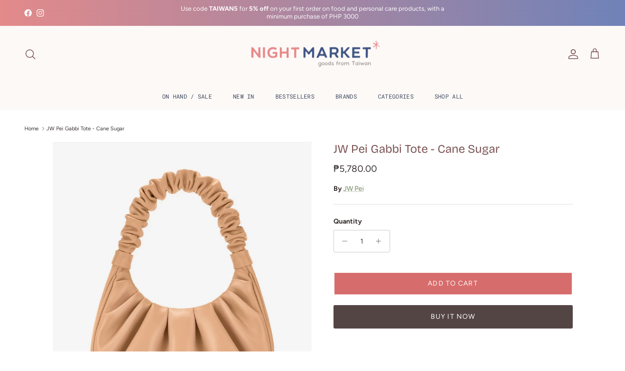

--- FILE ---
content_type: text/html; charset=utf-8
request_url: https://www.nightmarket.ph/products/jw-pei-gabbi-tote-cane-sugar
body_size: 43155
content:
<!doctype html>
<html class="no-js" lang="en" dir="ltr">
<head><meta charset="utf-8">
<meta name="viewport" content="width=device-width,initial-scale=1">
<title>JW Pei Gabbi Tote - Cane Sugar &ndash; Night Market PH</title><link rel="canonical" href="https://www.nightmarket.ph/products/jw-pei-gabbi-tote-cane-sugar"><link rel="icon" href="//www.nightmarket.ph/cdn/shop/files/Favicon_Light_Orange_Asterisk.png?crop=center&height=48&v=1701927858&width=48" type="image/png">
  <link rel="apple-touch-icon" href="//www.nightmarket.ph/cdn/shop/files/Favicon_Light_Orange_Asterisk.png?crop=center&height=180&v=1701927858&width=180"><meta name="description" content="The JW PEI Gabbi Bag has a distinct minimalist &#39;90s vibe, created with sustainable soft vegan leather made from recycled plastic bottles. Material: 100% vegan leather Dimensions : 24.5cm x 12cm  x 6cm  Hand strap 13cm Non-removable non-adjustable strap Magnetic opening and closing 1 interior pocket Fits all phone sizes"><meta property="og:site_name" content="Night Market PH">
<meta property="og:url" content="https://www.nightmarket.ph/products/jw-pei-gabbi-tote-cane-sugar">
<meta property="og:title" content="JW Pei Gabbi Tote - Cane Sugar">
<meta property="og:type" content="product">
<meta property="og:description" content="The JW PEI Gabbi Bag has a distinct minimalist &#39;90s vibe, created with sustainable soft vegan leather made from recycled plastic bottles. Material: 100% vegan leather Dimensions : 24.5cm x 12cm  x 6cm  Hand strap 13cm Non-removable non-adjustable strap Magnetic opening and closing 1 interior pocket Fits all phone sizes"><meta property="og:image" content="http://www.nightmarket.ph/cdn/shop/products/ScreenShot2023-03-08at4.07.56PM.png?crop=center&height=1200&v=1678429979&width=1200">
  <meta property="og:image:secure_url" content="https://www.nightmarket.ph/cdn/shop/products/ScreenShot2023-03-08at4.07.56PM.png?crop=center&height=1200&v=1678429979&width=1200">
  <meta property="og:image:width" content="1390">
  <meta property="og:image:height" content="1598"><meta property="og:price:amount" content="5,780.00">
  <meta property="og:price:currency" content="PHP"><meta name="twitter:card" content="summary_large_image">
<meta name="twitter:title" content="JW Pei Gabbi Tote - Cane Sugar">
<meta name="twitter:description" content="The JW PEI Gabbi Bag has a distinct minimalist &#39;90s vibe, created with sustainable soft vegan leather made from recycled plastic bottles. Material: 100% vegan leather Dimensions : 24.5cm x 12cm  x 6cm  Hand strap 13cm Non-removable non-adjustable strap Magnetic opening and closing 1 interior pocket Fits all phone sizes">
<style>@font-face {
  font-family: Figtree;
  font-weight: 400;
  font-style: normal;
  font-display: fallback;
  src: url("//www.nightmarket.ph/cdn/fonts/figtree/figtree_n4.3c0838aba1701047e60be6a99a1b0a40ce9b8419.woff2") format("woff2"),
       url("//www.nightmarket.ph/cdn/fonts/figtree/figtree_n4.c0575d1db21fc3821f17fd6617d3dee552312137.woff") format("woff");
}
@font-face {
  font-family: Figtree;
  font-weight: 700;
  font-style: normal;
  font-display: fallback;
  src: url("//www.nightmarket.ph/cdn/fonts/figtree/figtree_n7.2fd9bfe01586148e644724096c9d75e8c7a90e55.woff2") format("woff2"),
       url("//www.nightmarket.ph/cdn/fonts/figtree/figtree_n7.ea05de92d862f9594794ab281c4c3a67501ef5fc.woff") format("woff");
}
@font-face {
  font-family: Figtree;
  font-weight: 500;
  font-style: normal;
  font-display: fallback;
  src: url("//www.nightmarket.ph/cdn/fonts/figtree/figtree_n5.3b6b7df38aa5986536945796e1f947445832047c.woff2") format("woff2"),
       url("//www.nightmarket.ph/cdn/fonts/figtree/figtree_n5.f26bf6dcae278b0ed902605f6605fa3338e81dab.woff") format("woff");
}
@font-face {
  font-family: Figtree;
  font-weight: 400;
  font-style: italic;
  font-display: fallback;
  src: url("//www.nightmarket.ph/cdn/fonts/figtree/figtree_i4.89f7a4275c064845c304a4cf8a4a586060656db2.woff2") format("woff2"),
       url("//www.nightmarket.ph/cdn/fonts/figtree/figtree_i4.6f955aaaafc55a22ffc1f32ecf3756859a5ad3e2.woff") format("woff");
}
@font-face {
  font-family: Figtree;
  font-weight: 700;
  font-style: italic;
  font-display: fallback;
  src: url("//www.nightmarket.ph/cdn/fonts/figtree/figtree_i7.06add7096a6f2ab742e09ec7e498115904eda1fe.woff2") format("woff2"),
       url("//www.nightmarket.ph/cdn/fonts/figtree/figtree_i7.ee584b5fcaccdbb5518c0228158941f8df81b101.woff") format("woff");
}
@font-face {
  font-family: "Bricolage Grotesque";
  font-weight: 400;
  font-style: normal;
  font-display: fallback;
  src: url("//www.nightmarket.ph/cdn/fonts/bricolage_grotesque/bricolagegrotesque_n4.3c051773a9f927cd8737c10568a7e4175690f7d9.woff2") format("woff2"),
       url("//www.nightmarket.ph/cdn/fonts/bricolage_grotesque/bricolagegrotesque_n4.58698d726495f44d45631b33dcda62f474c467fc.woff") format("woff");
}
@font-face {
  font-family: Cabin;
  font-weight: 700;
  font-style: normal;
  font-display: fallback;
  src: url("//www.nightmarket.ph/cdn/fonts/cabin/cabin_n7.255204a342bfdbc9ae2017bd4e6a90f8dbb2f561.woff2") format("woff2"),
       url("//www.nightmarket.ph/cdn/fonts/cabin/cabin_n7.e2afa22a0d0f4b64da3569c990897429d40ff5c0.woff") format("woff");
}
@font-face {
  font-family: "Roboto Mono";
  font-weight: 400;
  font-style: normal;
  font-display: fallback;
  src: url("//www.nightmarket.ph/cdn/fonts/roboto_mono/robotomono_n4.9d1649e14a644ef48a2262609c784a79a5c2c87d.woff2") format("woff2"),
       url("//www.nightmarket.ph/cdn/fonts/roboto_mono/robotomono_n4.1f5c294b54ad5b669e758778fae486a733405684.woff") format("woff");
}
@font-face {
  font-family: "Roboto Mono";
  font-weight: 600;
  font-style: normal;
  font-display: fallback;
  src: url("//www.nightmarket.ph/cdn/fonts/roboto_mono/robotomono_n6.076a586a5e71154e2913026ef6901733fe31ce6f.woff2") format("woff2"),
       url("//www.nightmarket.ph/cdn/fonts/roboto_mono/robotomono_n6.c283297430db64a75f01a0b5a4b16897c7574848.woff") format("woff");
}
:root {
  --page-container-width:          1480px;
  --reading-container-width:       720px;
  --divider-opacity:               0.14;
  --gutter-large:                  30px;
  --gutter-desktop:                20px;
  --gutter-mobile:                 16px;
  --section-padding:               50px;
  --larger-section-padding:        80px;
  --larger-section-padding-mobile: 60px;
  --largest-section-padding:       110px;
  --aos-animate-duration:          0.6s;

  --base-font-family:              Figtree, sans-serif;
  --base-font-weight:              400;
  --base-font-style:               normal;
  --heading-font-family:           "Bricolage Grotesque", sans-serif;
  --heading-font-weight:           400;
  --heading-font-style:            normal;
  --heading-font-letter-spacing:   normal;
  --logo-font-family:              Cabin, sans-serif;
  --logo-font-weight:              700;
  --logo-font-style:               normal;
  --nav-font-family:               "Roboto Mono", monospace;
  --nav-font-weight:               400;
  --nav-font-style:                normal;

  --base-text-size:14px;
  --base-line-height:              1.6;
  --input-text-size:16px;
  --smaller-text-size-1:11px;
  --smaller-text-size-2:14px;
  --smaller-text-size-3:11px;
  --smaller-text-size-4:10px;
  --larger-text-size:24px;
  --super-large-text-size:42px;
  --super-large-mobile-text-size:19px;
  --larger-mobile-text-size:19px;
  --logo-text-size:28px;--btn-letter-spacing: 0.08em;
    --btn-text-transform: uppercase;
    --button-text-size: 12px;
    --quickbuy-button-text-size: 12;
    --small-feature-link-font-size: 0.75em;
    --input-btn-padding-top: 1.2em;
    --input-btn-padding-bottom: 1.2em;--heading-text-transform:none;
  --nav-text-size:                      12px;
  --mobile-menu-font-weight:            inherit;

  --body-bg-color:                      255 255 255;
  --bg-color:                           255 255 255;
  --body-text-color:                    56 48 48;
  --text-color:                         56 48 48;

  --header-text-col:                    #7e5757;--header-text-hover-col:             var(--main-nav-link-hover-col);--header-bg-col:                     #fcf9f7;
  --heading-color:                     126 87 87;
  --body-heading-color:                126 87 87;
  --heading-divider-col:               #fcf9f7;

  --logo-col:                          #544545;
  --main-nav-bg:                       #fcf9f7;
  --main-nav-link-col:                 #434d60;
  --main-nav-link-hover-col:           #556ba6;
  --main-nav-link-featured-col:        #544545;

  --link-color:                        111 132 95;
  --body-link-color:                   111 132 95;

  --btn-bg-color:                        84 69 69;
  --btn-bg-hover-color:                  105 122 161;
  --btn-border-color:                    84 69 69;
  --btn-border-hover-color:              105 122 161;
  --btn-text-color:                      255 255 255;
  --btn-text-hover-color:                255 255 255;--btn-alt-bg-color:                    215 108 108;
  --btn-alt-text-color:                  252 249 247;
  --btn-alt-border-color:                252 249 247;
  --btn-alt-border-hover-color:          252 249 247;--btn-ter-bg-color:                    235 235 235;
  --btn-ter-text-color:                  1 1 1;
  --btn-ter-bg-hover-color:              84 69 69;
  --btn-ter-text-hover-color:            255 255 255;--btn-border-radius: 3px;
    --btn-inspired-border-radius: 3px;--color-scheme-default:                             #ffffff;
  --color-scheme-default-color:                       255 255 255;
  --color-scheme-default-text-color:                  56 48 48;
  --color-scheme-default-head-color:                  126 87 87;
  --color-scheme-default-link-color:                  111 132 95;
  --color-scheme-default-btn-text-color:              255 255 255;
  --color-scheme-default-btn-text-hover-color:        255 255 255;
  --color-scheme-default-btn-bg-color:                84 69 69;
  --color-scheme-default-btn-bg-hover-color:          105 122 161;
  --color-scheme-default-btn-border-color:            84 69 69;
  --color-scheme-default-btn-border-hover-color:      105 122 161;
  --color-scheme-default-btn-alt-text-color:          252 249 247;
  --color-scheme-default-btn-alt-bg-color:            215 108 108;
  --color-scheme-default-btn-alt-border-color:        252 249 247;
  --color-scheme-default-btn-alt-border-hover-color:  252 249 247;

  --color-scheme-1:                             #f1f2ee;
  --color-scheme-1-color:                       241 242 238;
  --color-scheme-1-text-color:                  81 89 85;
  --color-scheme-1-head-color:                  69 77 73;
  --color-scheme-1-link-color:                  220 106 106;
  --color-scheme-1-btn-text-color:              255 255 255;
  --color-scheme-1-btn-text-hover-color:        255 255 255;
  --color-scheme-1-btn-bg-color:                51 81 123;
  --color-scheme-1-btn-bg-hover-color:          37 65 121;
  --color-scheme-1-btn-border-color:            51 81 123;
  --color-scheme-1-btn-border-hover-color:      37 65 121;
  --color-scheme-1-btn-alt-text-color:          47 71 115;
  --color-scheme-1-btn-alt-bg-color:            233 239 244;
  --color-scheme-1-btn-alt-border-color:        47 71 115;
  --color-scheme-1-btn-alt-border-hover-color:  47 71 115;

  --color-scheme-2:                             linear-gradient(145deg, rgba(251, 241, 229, 1), rgba(221, 224, 246, 1) 100%);
  --color-scheme-2-color:                       244 244 230;
  --color-scheme-2-text-color:                  32 34 35;
  --color-scheme-2-head-color:                  32 34 35;
  --color-scheme-2-link-color:                  210 100 75;
  --color-scheme-2-btn-text-color:              255 255 255;
  --color-scheme-2-btn-text-hover-color:        255 255 255;
  --color-scheme-2-btn-bg-color:                63 98 167;
  --color-scheme-2-btn-bg-hover-color:          70 152 179;
  --color-scheme-2-btn-border-color:            63 98 167;
  --color-scheme-2-btn-border-hover-color:      70 152 179;
  --color-scheme-2-btn-alt-text-color:          47 71 115;
  --color-scheme-2-btn-alt-bg-color:            255 255 255;
  --color-scheme-2-btn-alt-border-color:        47 71 115;
  --color-scheme-2-btn-alt-border-hover-color:  47 71 115;

  /* Shop Pay payment terms */
  --payment-terms-background-color:    #ffffff;--quickbuy-bg: 241 242 238;--body-input-background-color:       rgb(var(--body-bg-color));
  --input-background-color:            rgb(var(--body-bg-color));
  --body-input-text-color:             var(--body-text-color);
  --input-text-color:                  var(--body-text-color);
  --body-input-border-color:           rgb(205, 203, 203);
  --input-border-color:                rgb(205, 203, 203);
  --input-border-color-hover:          rgb(146, 141, 141);
  --input-border-color-active:         rgb(56, 48, 48);

  --swatch-cross-svg:                  url("data:image/svg+xml,%3Csvg xmlns='http://www.w3.org/2000/svg' width='240' height='240' viewBox='0 0 24 24' fill='none' stroke='rgb(205, 203, 203)' stroke-width='0.09' preserveAspectRatio='none' %3E%3Cline x1='24' y1='0' x2='0' y2='24'%3E%3C/line%3E%3C/svg%3E");
  --swatch-cross-hover:                url("data:image/svg+xml,%3Csvg xmlns='http://www.w3.org/2000/svg' width='240' height='240' viewBox='0 0 24 24' fill='none' stroke='rgb(146, 141, 141)' stroke-width='0.09' preserveAspectRatio='none' %3E%3Cline x1='24' y1='0' x2='0' y2='24'%3E%3C/line%3E%3C/svg%3E");
  --swatch-cross-active:               url("data:image/svg+xml,%3Csvg xmlns='http://www.w3.org/2000/svg' width='240' height='240' viewBox='0 0 24 24' fill='none' stroke='rgb(56, 48, 48)' stroke-width='0.09' preserveAspectRatio='none' %3E%3Cline x1='24' y1='0' x2='0' y2='24'%3E%3C/line%3E%3C/svg%3E");

  --footer-divider-col:                #fcf9f7;
  --footer-text-col:                   255 255 255;
  --footer-heading-col:                255 255 255;
  --footer-bg-col:                     85 107 166;--product-label-overlay-justify: flex-start;--product-label-overlay-align: flex-start;--product-label-overlay-reduction-text:   #ffffff;
  --product-label-overlay-reduction-bg:     #f78664;
  --product-label-overlay-reduction-text-weight: 600;
  --product-label-overlay-stock-text:       #ffffff;
  --product-label-overlay-stock-bg:         #c68a4f;
  --product-label-overlay-new-text:         #3d659c;
  --product-label-overlay-new-bg:           #d9e3fd;
  --product-label-overlay-meta-text:        #ffffff;
  --product-label-overlay-meta-bg:          #202223;
  --product-label-sale-text:                #dc6a6a;
  --product-label-sold-text:                #4698b3;
  --product-label-preorder-text:            #91af7b;

  --product-block-crop-align:               center;

  
  --product-block-price-align:              flex-start;
  --product-block-price-item-margin-start:  initial;
  --product-block-price-item-margin-end:    .5rem;
  

  

  --collection-block-image-position:   center center;

  --swatch-picker-image-size:          38px;
  --swatch-crop-align:                 center center;

  --image-overlay-text-color:          255 255 255;--image-overlay-bg:                  rgba(66, 88, 133, 0.15);
  --image-overlay-shadow-start:        rgb(0 0 0 / 0.2);
  --image-overlay-box-opacity:         0.47;--product-inventory-ok-box-color:            #f7f5f2;
  --product-inventory-ok-text-color:           #5b6b4f;
  --product-inventory-ok-icon-box-fill-color:  #fff;
  --product-inventory-low-box-color:           #dce6e8;
  --product-inventory-low-text-color:          #2f394e;
  --product-inventory-low-icon-box-fill-color: #fff;
  --product-inventory-low-text-color-channels: 91, 107, 79;
  --product-inventory-ok-text-color-channels:  47, 57, 78;

  --rating-star-color: 145 175 123;--overlay-align-left: start;
    --overlay-align-right: end;}html[dir=rtl] {
  --overlay-right-text-m-left: 0;
  --overlay-right-text-m-right: auto;
  --overlay-left-shadow-left-left: 15%;
  --overlay-left-shadow-left-right: -50%;
  --overlay-left-shadow-right-left: -85%;
  --overlay-left-shadow-right-right: 0;
}::selection {
    background: rgb(var(--body-heading-color));
    color: rgb(var(--body-bg-color));
  }
  ::-moz-selection {
    background: rgb(var(--body-heading-color));
    color: rgb(var(--body-bg-color));
  }.navigation .h1 {
  color: inherit !important;
}.use-color-scheme--default {
  --product-label-sale-text:           #dc6a6a;
  --product-label-sold-text:           #4698b3;
  --product-label-preorder-text:       #91af7b;
  --input-background-color:            rgb(var(--body-bg-color));
  --input-text-color:                  var(--body-input-text-color);
  --input-border-color:                rgb(205, 203, 203);
  --input-border-color-hover:          rgb(146, 141, 141);
  --input-border-color-active:         rgb(56, 48, 48);
}.use-color-scheme--2 {
  --product-label-sale-text:           currentColor;
  --product-label-sold-text:           currentColor;
  --product-label-preorder-text:       currentColor;
  --input-background-color:            transparent;
  --input-text-color:                  32 34 35;
  --input-border-color:                rgb(180, 181, 172);
  --input-border-color-hover:          rgb(127, 129, 123);
  --input-border-color-active:         rgb(32, 34, 35);
}</style>

  <link href="//www.nightmarket.ph/cdn/shop/t/23/assets/main.css?v=59812818702299870031767673958" rel="stylesheet" type="text/css" media="all" />
<link rel="preload" as="font" href="//www.nightmarket.ph/cdn/fonts/figtree/figtree_n4.3c0838aba1701047e60be6a99a1b0a40ce9b8419.woff2" type="font/woff2" crossorigin><link rel="preload" as="font" href="//www.nightmarket.ph/cdn/fonts/bricolage_grotesque/bricolagegrotesque_n4.3c051773a9f927cd8737c10568a7e4175690f7d9.woff2" type="font/woff2" crossorigin><script>
    document.documentElement.className = document.documentElement.className.replace('no-js', 'js');

    window.theme = {
      info: {
        name: 'Symmetry',
        version: '8.1.1'
      },
      device: {
        hasTouch: window.matchMedia('(any-pointer: coarse)').matches,
        hasHover: window.matchMedia('(hover: hover)').matches
      },
      mediaQueries: {
        md: '(min-width: 768px)',
        productMediaCarouselBreak: '(min-width: 1041px)'
      },
      routes: {
        base: 'https://www.nightmarket.ph',
        cart: '/cart',
        cartAdd: '/cart/add.js',
        cartUpdate: '/cart/update.js',
        predictiveSearch: '/search/suggest'
      },
      strings: {
        cartTermsConfirmation: "You must agree to the terms and conditions before continuing.",
        cartItemsQuantityError: "You can only add [QUANTITY] of this item to your cart.",
        generalSearchViewAll: "View all search results",
        noStock: "Sold out",
        noVariant: "Unavailable",
        productsProductChooseA: "Choose a",
        generalSearchPages: "Pages",
        generalSearchNoResultsWithoutTerms: "Sorry, we couldnʼt find any results",
        shippingCalculator: {
          singleRate: "There is one shipping rate for this destination:",
          multipleRates: "There are multiple shipping rates for this destination:",
          noRates: "We do not ship to this destination."
        },
        regularPrice: "Regular price",
        salePrice: "Sale price"
      },
      settings: {
        moneyWithCurrencyFormat: "₱{{amount}} PHP",
        cartType: "drawer",
        afterAddToCart: "notification",
        quickbuyStyle: "button",
        externalLinksNewTab: true,
        internalLinksSmoothScroll: true
      }
    }

    theme.inlineNavigationCheck = function() {
      var pageHeader = document.querySelector('.pageheader'),
          inlineNavContainer = pageHeader.querySelector('.logo-area__left__inner'),
          inlineNav = inlineNavContainer.querySelector('.navigation--left');
      if (inlineNav && getComputedStyle(inlineNav).display != 'none') {
        var inlineMenuCentered = document.querySelector('.pageheader--layout-inline-menu-center'),
            logoContainer = document.querySelector('.logo-area__middle__inner');
        if(inlineMenuCentered) {
          var rightWidth = document.querySelector('.logo-area__right__inner').clientWidth,
              middleWidth = logoContainer.clientWidth,
              logoArea = document.querySelector('.logo-area'),
              computedLogoAreaStyle = getComputedStyle(logoArea),
              logoAreaInnerWidth = logoArea.clientWidth - Math.ceil(parseFloat(computedLogoAreaStyle.paddingLeft)) - Math.ceil(parseFloat(computedLogoAreaStyle.paddingRight)),
              availableNavWidth = logoAreaInnerWidth - Math.max(rightWidth, middleWidth) * 2 - 40;
          inlineNavContainer.style.maxWidth = availableNavWidth + 'px';
        }

        var firstInlineNavLink = inlineNav.querySelector('.navigation__item:first-child'),
            lastInlineNavLink = inlineNav.querySelector('.navigation__item:last-child');
        if (lastInlineNavLink) {
          var inlineNavWidth = null;
          if(document.querySelector('html[dir=rtl]')) {
            inlineNavWidth = firstInlineNavLink.offsetLeft - lastInlineNavLink.offsetLeft + firstInlineNavLink.offsetWidth;
          } else {
            inlineNavWidth = lastInlineNavLink.offsetLeft - firstInlineNavLink.offsetLeft + lastInlineNavLink.offsetWidth;
          }
          if (inlineNavContainer.offsetWidth >= inlineNavWidth) {
            pageHeader.classList.add('pageheader--layout-inline-permitted');
            var tallLogo = logoContainer.clientHeight > lastInlineNavLink.clientHeight + 20;
            if (tallLogo) {
              inlineNav.classList.add('navigation--tight-underline');
            } else {
              inlineNav.classList.remove('navigation--tight-underline');
            }
          } else {
            pageHeader.classList.remove('pageheader--layout-inline-permitted');
          }
        }
      }
    };

    theme.setInitialHeaderHeightProperty = () => {
      const section = document.querySelector('.section-header');
      if (section) {
        document.documentElement.style.setProperty('--theme-header-height', Math.ceil(section.clientHeight) + 'px');
      }
    };
  </script>

  <script src="//www.nightmarket.ph/cdn/shop/t/23/assets/main.js?v=25831844697274821701767673958" defer></script>
    <script src="//www.nightmarket.ph/cdn/shop/t/23/assets/animate-on-scroll.js?v=15249566486942820451767673958" defer></script>
    <link href="//www.nightmarket.ph/cdn/shop/t/23/assets/animate-on-scroll.css?v=135962721104954213331767673958" rel="stylesheet" type="text/css" media="all" />
  

  <script>window.performance && window.performance.mark && window.performance.mark('shopify.content_for_header.start');</script><meta name="facebook-domain-verification" content="ay3xa8og2y6i85wp6syqbzjljnl2dr">
<meta id="shopify-digital-wallet" name="shopify-digital-wallet" content="/47782985894/digital_wallets/dialog">
<meta name="shopify-checkout-api-token" content="fae2afa8a3aa27b9830839930360ad56">
<meta id="in-context-paypal-metadata" data-shop-id="47782985894" data-venmo-supported="false" data-environment="production" data-locale="en_US" data-paypal-v4="true" data-currency="PHP">
<link rel="alternate" type="application/json+oembed" href="https://www.nightmarket.ph/products/jw-pei-gabbi-tote-cane-sugar.oembed">
<script async="async" src="/checkouts/internal/preloads.js?locale=en-PH"></script>
<script id="shopify-features" type="application/json">{"accessToken":"fae2afa8a3aa27b9830839930360ad56","betas":["rich-media-storefront-analytics"],"domain":"www.nightmarket.ph","predictiveSearch":true,"shopId":47782985894,"locale":"en"}</script>
<script>var Shopify = Shopify || {};
Shopify.shop = "night-market-ph.myshopify.com";
Shopify.locale = "en";
Shopify.currency = {"active":"PHP","rate":"1.0"};
Shopify.country = "PH";
Shopify.theme = {"name":"Updated copy of Updated copy of Symmetry","id":142379122888,"schema_name":"Symmetry","schema_version":"8.1.1","theme_store_id":568,"role":"main"};
Shopify.theme.handle = "null";
Shopify.theme.style = {"id":null,"handle":null};
Shopify.cdnHost = "www.nightmarket.ph/cdn";
Shopify.routes = Shopify.routes || {};
Shopify.routes.root = "/";</script>
<script type="module">!function(o){(o.Shopify=o.Shopify||{}).modules=!0}(window);</script>
<script>!function(o){function n(){var o=[];function n(){o.push(Array.prototype.slice.apply(arguments))}return n.q=o,n}var t=o.Shopify=o.Shopify||{};t.loadFeatures=n(),t.autoloadFeatures=n()}(window);</script>
<script id="shop-js-analytics" type="application/json">{"pageType":"product"}</script>
<script defer="defer" async type="module" src="//www.nightmarket.ph/cdn/shopifycloud/shop-js/modules/v2/client.init-shop-cart-sync_BN7fPSNr.en.esm.js"></script>
<script defer="defer" async type="module" src="//www.nightmarket.ph/cdn/shopifycloud/shop-js/modules/v2/chunk.common_Cbph3Kss.esm.js"></script>
<script defer="defer" async type="module" src="//www.nightmarket.ph/cdn/shopifycloud/shop-js/modules/v2/chunk.modal_DKumMAJ1.esm.js"></script>
<script type="module">
  await import("//www.nightmarket.ph/cdn/shopifycloud/shop-js/modules/v2/client.init-shop-cart-sync_BN7fPSNr.en.esm.js");
await import("//www.nightmarket.ph/cdn/shopifycloud/shop-js/modules/v2/chunk.common_Cbph3Kss.esm.js");
await import("//www.nightmarket.ph/cdn/shopifycloud/shop-js/modules/v2/chunk.modal_DKumMAJ1.esm.js");

  window.Shopify.SignInWithShop?.initShopCartSync?.({"fedCMEnabled":true,"windoidEnabled":true});

</script>
<script>(function() {
  var isLoaded = false;
  function asyncLoad() {
    if (isLoaded) return;
    isLoaded = true;
    var urls = ["\/\/swymv3free-01.azureedge.net\/code\/swym-shopify.js?shop=night-market-ph.myshopify.com","https:\/\/salespop.conversionbear.com\/script?app=salespop\u0026shop=night-market-ph.myshopify.com","https:\/\/chimpstatic.com\/mcjs-connected\/js\/users\/185c8843a369c61fad3783380\/25737c8fd6314016c4f7b9564.js?shop=night-market-ph.myshopify.com","https:\/\/storage.nfcube.com\/instafeed-6d46462398dc903ff8baf4ba3d277fc0.js?shop=night-market-ph.myshopify.com"];
    for (var i = 0; i < urls.length; i++) {
      var s = document.createElement('script');
      s.type = 'text/javascript';
      s.async = true;
      s.src = urls[i];
      var x = document.getElementsByTagName('script')[0];
      x.parentNode.insertBefore(s, x);
    }
  };
  if(window.attachEvent) {
    window.attachEvent('onload', asyncLoad);
  } else {
    window.addEventListener('load', asyncLoad, false);
  }
})();</script>
<script id="__st">var __st={"a":47782985894,"offset":28800,"reqid":"d499cb99-4458-4919-bd01-11b0f84d3064-1769910342","pageurl":"www.nightmarket.ph\/products\/jw-pei-gabbi-tote-cane-sugar","u":"78f3fbb8a712","p":"product","rtyp":"product","rid":7521090142408};</script>
<script>window.ShopifyPaypalV4VisibilityTracking = true;</script>
<script id="captcha-bootstrap">!function(){'use strict';const t='contact',e='account',n='new_comment',o=[[t,t],['blogs',n],['comments',n],[t,'customer']],c=[[e,'customer_login'],[e,'guest_login'],[e,'recover_customer_password'],[e,'create_customer']],r=t=>t.map((([t,e])=>`form[action*='/${t}']:not([data-nocaptcha='true']) input[name='form_type'][value='${e}']`)).join(','),a=t=>()=>t?[...document.querySelectorAll(t)].map((t=>t.form)):[];function s(){const t=[...o],e=r(t);return a(e)}const i='password',u='form_key',d=['recaptcha-v3-token','g-recaptcha-response','h-captcha-response',i],f=()=>{try{return window.sessionStorage}catch{return}},m='__shopify_v',_=t=>t.elements[u];function p(t,e,n=!1){try{const o=window.sessionStorage,c=JSON.parse(o.getItem(e)),{data:r}=function(t){const{data:e,action:n}=t;return t[m]||n?{data:e,action:n}:{data:t,action:n}}(c);for(const[e,n]of Object.entries(r))t.elements[e]&&(t.elements[e].value=n);n&&o.removeItem(e)}catch(o){console.error('form repopulation failed',{error:o})}}const l='form_type',E='cptcha';function T(t){t.dataset[E]=!0}const w=window,h=w.document,L='Shopify',v='ce_forms',y='captcha';let A=!1;((t,e)=>{const n=(g='f06e6c50-85a8-45c8-87d0-21a2b65856fe',I='https://cdn.shopify.com/shopifycloud/storefront-forms-hcaptcha/ce_storefront_forms_captcha_hcaptcha.v1.5.2.iife.js',D={infoText:'Protected by hCaptcha',privacyText:'Privacy',termsText:'Terms'},(t,e,n)=>{const o=w[L][v],c=o.bindForm;if(c)return c(t,g,e,D).then(n);var r;o.q.push([[t,g,e,D],n]),r=I,A||(h.body.append(Object.assign(h.createElement('script'),{id:'captcha-provider',async:!0,src:r})),A=!0)});var g,I,D;w[L]=w[L]||{},w[L][v]=w[L][v]||{},w[L][v].q=[],w[L][y]=w[L][y]||{},w[L][y].protect=function(t,e){n(t,void 0,e),T(t)},Object.freeze(w[L][y]),function(t,e,n,w,h,L){const[v,y,A,g]=function(t,e,n){const i=e?o:[],u=t?c:[],d=[...i,...u],f=r(d),m=r(i),_=r(d.filter((([t,e])=>n.includes(e))));return[a(f),a(m),a(_),s()]}(w,h,L),I=t=>{const e=t.target;return e instanceof HTMLFormElement?e:e&&e.form},D=t=>v().includes(t);t.addEventListener('submit',(t=>{const e=I(t);if(!e)return;const n=D(e)&&!e.dataset.hcaptchaBound&&!e.dataset.recaptchaBound,o=_(e),c=g().includes(e)&&(!o||!o.value);(n||c)&&t.preventDefault(),c&&!n&&(function(t){try{if(!f())return;!function(t){const e=f();if(!e)return;const n=_(t);if(!n)return;const o=n.value;o&&e.removeItem(o)}(t);const e=Array.from(Array(32),(()=>Math.random().toString(36)[2])).join('');!function(t,e){_(t)||t.append(Object.assign(document.createElement('input'),{type:'hidden',name:u})),t.elements[u].value=e}(t,e),function(t,e){const n=f();if(!n)return;const o=[...t.querySelectorAll(`input[type='${i}']`)].map((({name:t})=>t)),c=[...d,...o],r={};for(const[a,s]of new FormData(t).entries())c.includes(a)||(r[a]=s);n.setItem(e,JSON.stringify({[m]:1,action:t.action,data:r}))}(t,e)}catch(e){console.error('failed to persist form',e)}}(e),e.submit())}));const S=(t,e)=>{t&&!t.dataset[E]&&(n(t,e.some((e=>e===t))),T(t))};for(const o of['focusin','change'])t.addEventListener(o,(t=>{const e=I(t);D(e)&&S(e,y())}));const B=e.get('form_key'),M=e.get(l),P=B&&M;t.addEventListener('DOMContentLoaded',(()=>{const t=y();if(P)for(const e of t)e.elements[l].value===M&&p(e,B);[...new Set([...A(),...v().filter((t=>'true'===t.dataset.shopifyCaptcha))])].forEach((e=>S(e,t)))}))}(h,new URLSearchParams(w.location.search),n,t,e,['guest_login'])})(!0,!0)}();</script>
<script integrity="sha256-4kQ18oKyAcykRKYeNunJcIwy7WH5gtpwJnB7kiuLZ1E=" data-source-attribution="shopify.loadfeatures" defer="defer" src="//www.nightmarket.ph/cdn/shopifycloud/storefront/assets/storefront/load_feature-a0a9edcb.js" crossorigin="anonymous"></script>
<script data-source-attribution="shopify.dynamic_checkout.dynamic.init">var Shopify=Shopify||{};Shopify.PaymentButton=Shopify.PaymentButton||{isStorefrontPortableWallets:!0,init:function(){window.Shopify.PaymentButton.init=function(){};var t=document.createElement("script");t.src="https://www.nightmarket.ph/cdn/shopifycloud/portable-wallets/latest/portable-wallets.en.js",t.type="module",document.head.appendChild(t)}};
</script>
<script data-source-attribution="shopify.dynamic_checkout.buyer_consent">
  function portableWalletsHideBuyerConsent(e){var t=document.getElementById("shopify-buyer-consent"),n=document.getElementById("shopify-subscription-policy-button");t&&n&&(t.classList.add("hidden"),t.setAttribute("aria-hidden","true"),n.removeEventListener("click",e))}function portableWalletsShowBuyerConsent(e){var t=document.getElementById("shopify-buyer-consent"),n=document.getElementById("shopify-subscription-policy-button");t&&n&&(t.classList.remove("hidden"),t.removeAttribute("aria-hidden"),n.addEventListener("click",e))}window.Shopify?.PaymentButton&&(window.Shopify.PaymentButton.hideBuyerConsent=portableWalletsHideBuyerConsent,window.Shopify.PaymentButton.showBuyerConsent=portableWalletsShowBuyerConsent);
</script>
<script>
  function portableWalletsCleanup(e){e&&e.src&&console.error("Failed to load portable wallets script "+e.src);var t=document.querySelectorAll("shopify-accelerated-checkout .shopify-payment-button__skeleton, shopify-accelerated-checkout-cart .wallet-cart-button__skeleton"),e=document.getElementById("shopify-buyer-consent");for(let e=0;e<t.length;e++)t[e].remove();e&&e.remove()}function portableWalletsNotLoadedAsModule(e){e instanceof ErrorEvent&&"string"==typeof e.message&&e.message.includes("import.meta")&&"string"==typeof e.filename&&e.filename.includes("portable-wallets")&&(window.removeEventListener("error",portableWalletsNotLoadedAsModule),window.Shopify.PaymentButton.failedToLoad=e,"loading"===document.readyState?document.addEventListener("DOMContentLoaded",window.Shopify.PaymentButton.init):window.Shopify.PaymentButton.init())}window.addEventListener("error",portableWalletsNotLoadedAsModule);
</script>

<script type="module" src="https://www.nightmarket.ph/cdn/shopifycloud/portable-wallets/latest/portable-wallets.en.js" onError="portableWalletsCleanup(this)" crossorigin="anonymous"></script>
<script nomodule>
  document.addEventListener("DOMContentLoaded", portableWalletsCleanup);
</script>

<link id="shopify-accelerated-checkout-styles" rel="stylesheet" media="screen" href="https://www.nightmarket.ph/cdn/shopifycloud/portable-wallets/latest/accelerated-checkout-backwards-compat.css" crossorigin="anonymous">
<style id="shopify-accelerated-checkout-cart">
        #shopify-buyer-consent {
  margin-top: 1em;
  display: inline-block;
  width: 100%;
}

#shopify-buyer-consent.hidden {
  display: none;
}

#shopify-subscription-policy-button {
  background: none;
  border: none;
  padding: 0;
  text-decoration: underline;
  font-size: inherit;
  cursor: pointer;
}

#shopify-subscription-policy-button::before {
  box-shadow: none;
}

      </style>
<script id="sections-script" data-sections="related-products,footer" defer="defer" src="//www.nightmarket.ph/cdn/shop/t/23/compiled_assets/scripts.js?v=2400"></script>
<script>window.performance && window.performance.mark && window.performance.mark('shopify.content_for_header.end');</script>
<!-- CC Custom Head Start --><!-- CC Custom Head End --><link href="https://monorail-edge.shopifysvc.com" rel="dns-prefetch">
<script>(function(){if ("sendBeacon" in navigator && "performance" in window) {try {var session_token_from_headers = performance.getEntriesByType('navigation')[0].serverTiming.find(x => x.name == '_s').description;} catch {var session_token_from_headers = undefined;}var session_cookie_matches = document.cookie.match(/_shopify_s=([^;]*)/);var session_token_from_cookie = session_cookie_matches && session_cookie_matches.length === 2 ? session_cookie_matches[1] : "";var session_token = session_token_from_headers || session_token_from_cookie || "";function handle_abandonment_event(e) {var entries = performance.getEntries().filter(function(entry) {return /monorail-edge.shopifysvc.com/.test(entry.name);});if (!window.abandonment_tracked && entries.length === 0) {window.abandonment_tracked = true;var currentMs = Date.now();var navigation_start = performance.timing.navigationStart;var payload = {shop_id: 47782985894,url: window.location.href,navigation_start,duration: currentMs - navigation_start,session_token,page_type: "product"};window.navigator.sendBeacon("https://monorail-edge.shopifysvc.com/v1/produce", JSON.stringify({schema_id: "online_store_buyer_site_abandonment/1.1",payload: payload,metadata: {event_created_at_ms: currentMs,event_sent_at_ms: currentMs}}));}}window.addEventListener('pagehide', handle_abandonment_event);}}());</script>
<script id="web-pixels-manager-setup">(function e(e,d,r,n,o){if(void 0===o&&(o={}),!Boolean(null===(a=null===(i=window.Shopify)||void 0===i?void 0:i.analytics)||void 0===a?void 0:a.replayQueue)){var i,a;window.Shopify=window.Shopify||{};var t=window.Shopify;t.analytics=t.analytics||{};var s=t.analytics;s.replayQueue=[],s.publish=function(e,d,r){return s.replayQueue.push([e,d,r]),!0};try{self.performance.mark("wpm:start")}catch(e){}var l=function(){var e={modern:/Edge?\/(1{2}[4-9]|1[2-9]\d|[2-9]\d{2}|\d{4,})\.\d+(\.\d+|)|Firefox\/(1{2}[4-9]|1[2-9]\d|[2-9]\d{2}|\d{4,})\.\d+(\.\d+|)|Chrom(ium|e)\/(9{2}|\d{3,})\.\d+(\.\d+|)|(Maci|X1{2}).+ Version\/(15\.\d+|(1[6-9]|[2-9]\d|\d{3,})\.\d+)([,.]\d+|)( \(\w+\)|)( Mobile\/\w+|) Safari\/|Chrome.+OPR\/(9{2}|\d{3,})\.\d+\.\d+|(CPU[ +]OS|iPhone[ +]OS|CPU[ +]iPhone|CPU IPhone OS|CPU iPad OS)[ +]+(15[._]\d+|(1[6-9]|[2-9]\d|\d{3,})[._]\d+)([._]\d+|)|Android:?[ /-](13[3-9]|1[4-9]\d|[2-9]\d{2}|\d{4,})(\.\d+|)(\.\d+|)|Android.+Firefox\/(13[5-9]|1[4-9]\d|[2-9]\d{2}|\d{4,})\.\d+(\.\d+|)|Android.+Chrom(ium|e)\/(13[3-9]|1[4-9]\d|[2-9]\d{2}|\d{4,})\.\d+(\.\d+|)|SamsungBrowser\/([2-9]\d|\d{3,})\.\d+/,legacy:/Edge?\/(1[6-9]|[2-9]\d|\d{3,})\.\d+(\.\d+|)|Firefox\/(5[4-9]|[6-9]\d|\d{3,})\.\d+(\.\d+|)|Chrom(ium|e)\/(5[1-9]|[6-9]\d|\d{3,})\.\d+(\.\d+|)([\d.]+$|.*Safari\/(?![\d.]+ Edge\/[\d.]+$))|(Maci|X1{2}).+ Version\/(10\.\d+|(1[1-9]|[2-9]\d|\d{3,})\.\d+)([,.]\d+|)( \(\w+\)|)( Mobile\/\w+|) Safari\/|Chrome.+OPR\/(3[89]|[4-9]\d|\d{3,})\.\d+\.\d+|(CPU[ +]OS|iPhone[ +]OS|CPU[ +]iPhone|CPU IPhone OS|CPU iPad OS)[ +]+(10[._]\d+|(1[1-9]|[2-9]\d|\d{3,})[._]\d+)([._]\d+|)|Android:?[ /-](13[3-9]|1[4-9]\d|[2-9]\d{2}|\d{4,})(\.\d+|)(\.\d+|)|Mobile Safari.+OPR\/([89]\d|\d{3,})\.\d+\.\d+|Android.+Firefox\/(13[5-9]|1[4-9]\d|[2-9]\d{2}|\d{4,})\.\d+(\.\d+|)|Android.+Chrom(ium|e)\/(13[3-9]|1[4-9]\d|[2-9]\d{2}|\d{4,})\.\d+(\.\d+|)|Android.+(UC? ?Browser|UCWEB|U3)[ /]?(15\.([5-9]|\d{2,})|(1[6-9]|[2-9]\d|\d{3,})\.\d+)\.\d+|SamsungBrowser\/(5\.\d+|([6-9]|\d{2,})\.\d+)|Android.+MQ{2}Browser\/(14(\.(9|\d{2,})|)|(1[5-9]|[2-9]\d|\d{3,})(\.\d+|))(\.\d+|)|K[Aa][Ii]OS\/(3\.\d+|([4-9]|\d{2,})\.\d+)(\.\d+|)/},d=e.modern,r=e.legacy,n=navigator.userAgent;return n.match(d)?"modern":n.match(r)?"legacy":"unknown"}(),u="modern"===l?"modern":"legacy",c=(null!=n?n:{modern:"",legacy:""})[u],f=function(e){return[e.baseUrl,"/wpm","/b",e.hashVersion,"modern"===e.buildTarget?"m":"l",".js"].join("")}({baseUrl:d,hashVersion:r,buildTarget:u}),m=function(e){var d=e.version,r=e.bundleTarget,n=e.surface,o=e.pageUrl,i=e.monorailEndpoint;return{emit:function(e){var a=e.status,t=e.errorMsg,s=(new Date).getTime(),l=JSON.stringify({metadata:{event_sent_at_ms:s},events:[{schema_id:"web_pixels_manager_load/3.1",payload:{version:d,bundle_target:r,page_url:o,status:a,surface:n,error_msg:t},metadata:{event_created_at_ms:s}}]});if(!i)return console&&console.warn&&console.warn("[Web Pixels Manager] No Monorail endpoint provided, skipping logging."),!1;try{return self.navigator.sendBeacon.bind(self.navigator)(i,l)}catch(e){}var u=new XMLHttpRequest;try{return u.open("POST",i,!0),u.setRequestHeader("Content-Type","text/plain"),u.send(l),!0}catch(e){return console&&console.warn&&console.warn("[Web Pixels Manager] Got an unhandled error while logging to Monorail."),!1}}}}({version:r,bundleTarget:l,surface:e.surface,pageUrl:self.location.href,monorailEndpoint:e.monorailEndpoint});try{o.browserTarget=l,function(e){var d=e.src,r=e.async,n=void 0===r||r,o=e.onload,i=e.onerror,a=e.sri,t=e.scriptDataAttributes,s=void 0===t?{}:t,l=document.createElement("script"),u=document.querySelector("head"),c=document.querySelector("body");if(l.async=n,l.src=d,a&&(l.integrity=a,l.crossOrigin="anonymous"),s)for(var f in s)if(Object.prototype.hasOwnProperty.call(s,f))try{l.dataset[f]=s[f]}catch(e){}if(o&&l.addEventListener("load",o),i&&l.addEventListener("error",i),u)u.appendChild(l);else{if(!c)throw new Error("Did not find a head or body element to append the script");c.appendChild(l)}}({src:f,async:!0,onload:function(){if(!function(){var e,d;return Boolean(null===(d=null===(e=window.Shopify)||void 0===e?void 0:e.analytics)||void 0===d?void 0:d.initialized)}()){var d=window.webPixelsManager.init(e)||void 0;if(d){var r=window.Shopify.analytics;r.replayQueue.forEach((function(e){var r=e[0],n=e[1],o=e[2];d.publishCustomEvent(r,n,o)})),r.replayQueue=[],r.publish=d.publishCustomEvent,r.visitor=d.visitor,r.initialized=!0}}},onerror:function(){return m.emit({status:"failed",errorMsg:"".concat(f," has failed to load")})},sri:function(e){var d=/^sha384-[A-Za-z0-9+/=]+$/;return"string"==typeof e&&d.test(e)}(c)?c:"",scriptDataAttributes:o}),m.emit({status:"loading"})}catch(e){m.emit({status:"failed",errorMsg:(null==e?void 0:e.message)||"Unknown error"})}}})({shopId: 47782985894,storefrontBaseUrl: "https://www.nightmarket.ph",extensionsBaseUrl: "https://extensions.shopifycdn.com/cdn/shopifycloud/web-pixels-manager",monorailEndpoint: "https://monorail-edge.shopifysvc.com/unstable/produce_batch",surface: "storefront-renderer",enabledBetaFlags: ["2dca8a86"],webPixelsConfigList: [{"id":"571310280","configuration":"{\"swymApiEndpoint\":\"https:\/\/swymstore-v3free-01.swymrelay.com\",\"swymTier\":\"v3free-01\"}","eventPayloadVersion":"v1","runtimeContext":"STRICT","scriptVersion":"5b6f6917e306bc7f24523662663331c0","type":"APP","apiClientId":1350849,"privacyPurposes":["ANALYTICS","MARKETING","PREFERENCES"],"dataSharingAdjustments":{"protectedCustomerApprovalScopes":["read_customer_email","read_customer_name","read_customer_personal_data","read_customer_phone"]}},{"id":"165511368","configuration":"{\"pixel_id\":\"403690444194998\",\"pixel_type\":\"facebook_pixel\",\"metaapp_system_user_token\":\"-\"}","eventPayloadVersion":"v1","runtimeContext":"OPEN","scriptVersion":"ca16bc87fe92b6042fbaa3acc2fbdaa6","type":"APP","apiClientId":2329312,"privacyPurposes":["ANALYTICS","MARKETING","SALE_OF_DATA"],"dataSharingAdjustments":{"protectedCustomerApprovalScopes":["read_customer_address","read_customer_email","read_customer_name","read_customer_personal_data","read_customer_phone"]}},{"id":"shopify-app-pixel","configuration":"{}","eventPayloadVersion":"v1","runtimeContext":"STRICT","scriptVersion":"0450","apiClientId":"shopify-pixel","type":"APP","privacyPurposes":["ANALYTICS","MARKETING"]},{"id":"shopify-custom-pixel","eventPayloadVersion":"v1","runtimeContext":"LAX","scriptVersion":"0450","apiClientId":"shopify-pixel","type":"CUSTOM","privacyPurposes":["ANALYTICS","MARKETING"]}],isMerchantRequest: false,initData: {"shop":{"name":"Night Market PH","paymentSettings":{"currencyCode":"PHP"},"myshopifyDomain":"night-market-ph.myshopify.com","countryCode":"PH","storefrontUrl":"https:\/\/www.nightmarket.ph"},"customer":null,"cart":null,"checkout":null,"productVariants":[{"price":{"amount":5780.0,"currencyCode":"PHP"},"product":{"title":"JW Pei Gabbi Tote - Cane Sugar","vendor":"JW Pei","id":"7521090142408","untranslatedTitle":"JW Pei Gabbi Tote - Cane Sugar","url":"\/products\/jw-pei-gabbi-tote-cane-sugar","type":""},"id":"42585922273480","image":{"src":"\/\/www.nightmarket.ph\/cdn\/shop\/products\/ScreenShot2023-03-08at4.07.56PM.png?v=1678429979"},"sku":null,"title":"Default Title","untranslatedTitle":"Default Title"}],"purchasingCompany":null},},"https://www.nightmarket.ph/cdn","1d2a099fw23dfb22ep557258f5m7a2edbae",{"modern":"","legacy":""},{"shopId":"47782985894","storefrontBaseUrl":"https:\/\/www.nightmarket.ph","extensionBaseUrl":"https:\/\/extensions.shopifycdn.com\/cdn\/shopifycloud\/web-pixels-manager","surface":"storefront-renderer","enabledBetaFlags":"[\"2dca8a86\"]","isMerchantRequest":"false","hashVersion":"1d2a099fw23dfb22ep557258f5m7a2edbae","publish":"custom","events":"[[\"page_viewed\",{}],[\"product_viewed\",{\"productVariant\":{\"price\":{\"amount\":5780.0,\"currencyCode\":\"PHP\"},\"product\":{\"title\":\"JW Pei Gabbi Tote - Cane Sugar\",\"vendor\":\"JW Pei\",\"id\":\"7521090142408\",\"untranslatedTitle\":\"JW Pei Gabbi Tote - Cane Sugar\",\"url\":\"\/products\/jw-pei-gabbi-tote-cane-sugar\",\"type\":\"\"},\"id\":\"42585922273480\",\"image\":{\"src\":\"\/\/www.nightmarket.ph\/cdn\/shop\/products\/ScreenShot2023-03-08at4.07.56PM.png?v=1678429979\"},\"sku\":null,\"title\":\"Default Title\",\"untranslatedTitle\":\"Default Title\"}}]]"});</script><script>
  window.ShopifyAnalytics = window.ShopifyAnalytics || {};
  window.ShopifyAnalytics.meta = window.ShopifyAnalytics.meta || {};
  window.ShopifyAnalytics.meta.currency = 'PHP';
  var meta = {"product":{"id":7521090142408,"gid":"gid:\/\/shopify\/Product\/7521090142408","vendor":"JW Pei","type":"","handle":"jw-pei-gabbi-tote-cane-sugar","variants":[{"id":42585922273480,"price":578000,"name":"JW Pei Gabbi Tote - Cane Sugar","public_title":null,"sku":null}],"remote":false},"page":{"pageType":"product","resourceType":"product","resourceId":7521090142408,"requestId":"d499cb99-4458-4919-bd01-11b0f84d3064-1769910342"}};
  for (var attr in meta) {
    window.ShopifyAnalytics.meta[attr] = meta[attr];
  }
</script>
<script class="analytics">
  (function () {
    var customDocumentWrite = function(content) {
      var jquery = null;

      if (window.jQuery) {
        jquery = window.jQuery;
      } else if (window.Checkout && window.Checkout.$) {
        jquery = window.Checkout.$;
      }

      if (jquery) {
        jquery('body').append(content);
      }
    };

    var hasLoggedConversion = function(token) {
      if (token) {
        return document.cookie.indexOf('loggedConversion=' + token) !== -1;
      }
      return false;
    }

    var setCookieIfConversion = function(token) {
      if (token) {
        var twoMonthsFromNow = new Date(Date.now());
        twoMonthsFromNow.setMonth(twoMonthsFromNow.getMonth() + 2);

        document.cookie = 'loggedConversion=' + token + '; expires=' + twoMonthsFromNow;
      }
    }

    var trekkie = window.ShopifyAnalytics.lib = window.trekkie = window.trekkie || [];
    if (trekkie.integrations) {
      return;
    }
    trekkie.methods = [
      'identify',
      'page',
      'ready',
      'track',
      'trackForm',
      'trackLink'
    ];
    trekkie.factory = function(method) {
      return function() {
        var args = Array.prototype.slice.call(arguments);
        args.unshift(method);
        trekkie.push(args);
        return trekkie;
      };
    };
    for (var i = 0; i < trekkie.methods.length; i++) {
      var key = trekkie.methods[i];
      trekkie[key] = trekkie.factory(key);
    }
    trekkie.load = function(config) {
      trekkie.config = config || {};
      trekkie.config.initialDocumentCookie = document.cookie;
      var first = document.getElementsByTagName('script')[0];
      var script = document.createElement('script');
      script.type = 'text/javascript';
      script.onerror = function(e) {
        var scriptFallback = document.createElement('script');
        scriptFallback.type = 'text/javascript';
        scriptFallback.onerror = function(error) {
                var Monorail = {
      produce: function produce(monorailDomain, schemaId, payload) {
        var currentMs = new Date().getTime();
        var event = {
          schema_id: schemaId,
          payload: payload,
          metadata: {
            event_created_at_ms: currentMs,
            event_sent_at_ms: currentMs
          }
        };
        return Monorail.sendRequest("https://" + monorailDomain + "/v1/produce", JSON.stringify(event));
      },
      sendRequest: function sendRequest(endpointUrl, payload) {
        // Try the sendBeacon API
        if (window && window.navigator && typeof window.navigator.sendBeacon === 'function' && typeof window.Blob === 'function' && !Monorail.isIos12()) {
          var blobData = new window.Blob([payload], {
            type: 'text/plain'
          });

          if (window.navigator.sendBeacon(endpointUrl, blobData)) {
            return true;
          } // sendBeacon was not successful

        } // XHR beacon

        var xhr = new XMLHttpRequest();

        try {
          xhr.open('POST', endpointUrl);
          xhr.setRequestHeader('Content-Type', 'text/plain');
          xhr.send(payload);
        } catch (e) {
          console.log(e);
        }

        return false;
      },
      isIos12: function isIos12() {
        return window.navigator.userAgent.lastIndexOf('iPhone; CPU iPhone OS 12_') !== -1 || window.navigator.userAgent.lastIndexOf('iPad; CPU OS 12_') !== -1;
      }
    };
    Monorail.produce('monorail-edge.shopifysvc.com',
      'trekkie_storefront_load_errors/1.1',
      {shop_id: 47782985894,
      theme_id: 142379122888,
      app_name: "storefront",
      context_url: window.location.href,
      source_url: "//www.nightmarket.ph/cdn/s/trekkie.storefront.c59ea00e0474b293ae6629561379568a2d7c4bba.min.js"});

        };
        scriptFallback.async = true;
        scriptFallback.src = '//www.nightmarket.ph/cdn/s/trekkie.storefront.c59ea00e0474b293ae6629561379568a2d7c4bba.min.js';
        first.parentNode.insertBefore(scriptFallback, first);
      };
      script.async = true;
      script.src = '//www.nightmarket.ph/cdn/s/trekkie.storefront.c59ea00e0474b293ae6629561379568a2d7c4bba.min.js';
      first.parentNode.insertBefore(script, first);
    };
    trekkie.load(
      {"Trekkie":{"appName":"storefront","development":false,"defaultAttributes":{"shopId":47782985894,"isMerchantRequest":null,"themeId":142379122888,"themeCityHash":"6866063128316161795","contentLanguage":"en","currency":"PHP","eventMetadataId":"93474fc2-4d88-4d32-b892-09aa20666912"},"isServerSideCookieWritingEnabled":true,"monorailRegion":"shop_domain","enabledBetaFlags":["65f19447","b5387b81"]},"Session Attribution":{},"S2S":{"facebookCapiEnabled":true,"source":"trekkie-storefront-renderer","apiClientId":580111}}
    );

    var loaded = false;
    trekkie.ready(function() {
      if (loaded) return;
      loaded = true;

      window.ShopifyAnalytics.lib = window.trekkie;

      var originalDocumentWrite = document.write;
      document.write = customDocumentWrite;
      try { window.ShopifyAnalytics.merchantGoogleAnalytics.call(this); } catch(error) {};
      document.write = originalDocumentWrite;

      window.ShopifyAnalytics.lib.page(null,{"pageType":"product","resourceType":"product","resourceId":7521090142408,"requestId":"d499cb99-4458-4919-bd01-11b0f84d3064-1769910342","shopifyEmitted":true});

      var match = window.location.pathname.match(/checkouts\/(.+)\/(thank_you|post_purchase)/)
      var token = match? match[1]: undefined;
      if (!hasLoggedConversion(token)) {
        setCookieIfConversion(token);
        window.ShopifyAnalytics.lib.track("Viewed Product",{"currency":"PHP","variantId":42585922273480,"productId":7521090142408,"productGid":"gid:\/\/shopify\/Product\/7521090142408","name":"JW Pei Gabbi Tote - Cane Sugar","price":"5780.00","sku":null,"brand":"JW Pei","variant":null,"category":"","nonInteraction":true,"remote":false},undefined,undefined,{"shopifyEmitted":true});
      window.ShopifyAnalytics.lib.track("monorail:\/\/trekkie_storefront_viewed_product\/1.1",{"currency":"PHP","variantId":42585922273480,"productId":7521090142408,"productGid":"gid:\/\/shopify\/Product\/7521090142408","name":"JW Pei Gabbi Tote - Cane Sugar","price":"5780.00","sku":null,"brand":"JW Pei","variant":null,"category":"","nonInteraction":true,"remote":false,"referer":"https:\/\/www.nightmarket.ph\/products\/jw-pei-gabbi-tote-cane-sugar"});
      }
    });


        var eventsListenerScript = document.createElement('script');
        eventsListenerScript.async = true;
        eventsListenerScript.src = "//www.nightmarket.ph/cdn/shopifycloud/storefront/assets/shop_events_listener-3da45d37.js";
        document.getElementsByTagName('head')[0].appendChild(eventsListenerScript);

})();</script>
<script
  defer
  src="https://www.nightmarket.ph/cdn/shopifycloud/perf-kit/shopify-perf-kit-3.1.0.min.js"
  data-application="storefront-renderer"
  data-shop-id="47782985894"
  data-render-region="gcp-us-central1"
  data-page-type="product"
  data-theme-instance-id="142379122888"
  data-theme-name="Symmetry"
  data-theme-version="8.1.1"
  data-monorail-region="shop_domain"
  data-resource-timing-sampling-rate="10"
  data-shs="true"
  data-shs-beacon="true"
  data-shs-export-with-fetch="true"
  data-shs-logs-sample-rate="1"
  data-shs-beacon-endpoint="https://www.nightmarket.ph/api/collect"
></script>
</head>

<body class="template-product
 swatch-source-native swatch-method-swatches swatch-style-icon_circle
 cc-animate-enabled">

  <a class="skip-link visually-hidden" href="#content" data-cs-role="skip">Skip to content</a><!-- BEGIN sections: header-group -->
<div id="shopify-section-sections--18095717646536__announcement-bar" class="shopify-section shopify-section-group-header-group section-announcement-bar">

<announcement-bar id="section-id-sections--18095717646536__announcement-bar" class="announcement-bar announcement-bar--with-announcement">
    <style data-shopify>
#section-id-sections--18095717646536__announcement-bar {
        --bg-color: #425885;
        --bg-gradient: linear-gradient(90deg, rgba(227, 138, 138, 1), rgba(111, 130, 184, 1) 100%);
        --heading-color: 250 250 250;
        --text-color: 250 250 250;
        --link-color: 250 250 250;
        --announcement-font-size: 13px;
      }
    </style>
<div class="announcement-bg announcement-bg--inactive absolute inset-0"
          data-index="1"
          style="
            background:
linear-gradient(90deg, rgba(227, 138, 138, 1), rgba(111, 130, 184, 1) 100%)
"></div><div class="announcement-bg announcement-bg--inactive absolute inset-0"
          data-index="2"
          style="
            background:
linear-gradient(90deg, rgba(227, 138, 138, 1), rgba(111, 130, 184, 1) 100%)
"></div><div class="container container--no-max relative">
      <div class="announcement-bar__left desktop-only">
        
<ul class="social inline-flex flex-wrap"><li>
      <a class="social__link flex items-center justify-center" href="https://www.facebook.com/NightmarketPH" target="_blank" rel="noopener" title="Night Market PH on Facebook"><svg aria-hidden="true" class="icon icon-facebook" viewBox="2 2 16 16" focusable="false" role="presentation"><path fill="currentColor" d="M18 10.049C18 5.603 14.419 2 10 2c-4.419 0-8 3.603-8 8.049C2 14.067 4.925 17.396 8.75 18v-5.624H6.719v-2.328h2.03V8.275c0-2.017 1.195-3.132 3.023-3.132.874 0 1.79.158 1.79.158v1.98h-1.009c-.994 0-1.303.621-1.303 1.258v1.51h2.219l-.355 2.326H11.25V18c3.825-.604 6.75-3.933 6.75-7.951Z"/></svg><span class="visually-hidden">Facebook</span>
      </a>
    </li><li>
      <a class="social__link flex items-center justify-center" href="https://instagram.com/nightmarket.ph" target="_blank" rel="noopener" title="Night Market PH on Instagram"><svg class="icon" width="48" height="48" viewBox="0 0 48 48" aria-hidden="true" focusable="false" role="presentation"><path d="M24 0c-6.518 0-7.335.028-9.895.144-2.555.117-4.3.523-5.826 1.116-1.578.613-2.917 1.434-4.25 2.768C2.693 5.362 1.872 6.701 1.26 8.28.667 9.806.26 11.55.144 14.105.028 16.665 0 17.482 0 24s.028 7.335.144 9.895c.117 2.555.523 4.3 1.116 5.826.613 1.578 1.434 2.917 2.768 4.25 1.334 1.335 2.673 2.156 4.251 2.77 1.527.592 3.271.998 5.826 1.115 2.56.116 3.377.144 9.895.144s7.335-.028 9.895-.144c2.555-.117 4.3-.523 5.826-1.116 1.578-.613 2.917-1.434 4.25-2.768 1.335-1.334 2.156-2.673 2.77-4.251.592-1.527.998-3.271 1.115-5.826.116-2.56.144-3.377.144-9.895s-.028-7.335-.144-9.895c-.117-2.555-.523-4.3-1.116-5.826-.613-1.578-1.434-2.917-2.768-4.25-1.334-1.335-2.673-2.156-4.251-2.769-1.527-.593-3.271-1-5.826-1.116C31.335.028 30.518 0 24 0Zm0 4.324c6.408 0 7.167.025 9.698.14 2.34.107 3.61.498 4.457.827 1.12.435 1.92.955 2.759 1.795.84.84 1.36 1.64 1.795 2.76.33.845.72 2.116.827 4.456.115 2.53.14 3.29.14 9.698s-.025 7.167-.14 9.698c-.107 2.34-.498 3.61-.827 4.457-.435 1.12-.955 1.92-1.795 2.759-.84.84-1.64 1.36-2.76 1.795-.845.33-2.116.72-4.456.827-2.53.115-3.29.14-9.698.14-6.409 0-7.168-.025-9.698-.14-2.34-.107-3.61-.498-4.457-.827-1.12-.435-1.92-.955-2.759-1.795-.84-.84-1.36-1.64-1.795-2.76-.33-.845-.72-2.116-.827-4.456-.115-2.53-.14-3.29-.14-9.698s.025-7.167.14-9.698c.107-2.34.498-3.61.827-4.457.435-1.12.955-1.92 1.795-2.759.84-.84 1.64-1.36 2.76-1.795.845-.33 2.116-.72 4.456-.827 2.53-.115 3.29-.14 9.698-.14Zm0 7.352c-6.807 0-12.324 5.517-12.324 12.324 0 6.807 5.517 12.324 12.324 12.324 6.807 0 12.324-5.517 12.324-12.324 0-6.807-5.517-12.324-12.324-12.324ZM24 32a8 8 0 1 1 0-16 8 8 0 0 1 0 16Zm15.691-20.811a2.88 2.88 0 1 1-5.76 0 2.88 2.88 0 0 1 5.76 0Z" fill="currentColor" fill-rule="evenodd"/></svg><span class="visually-hidden">Instagram</span>
      </a>
    </li></ul>

      </div>

      <div class="announcement-bar__middle"><div class="announcement-bar__announcements"><div
                class="announcement"
                style="--heading-color: 250 250 250;
                    --text-color: 250 250 250;
                    --link-color: 250 250 250;
                " 
              ><div class="announcement__text">
                  Use code<strong> TAIWAN5</strong> for<strong> 5% off </strong>on your first order on food and personal care products, with a minimum purchase of PHP 3000

                  
                </div>
              </div><div
                class="announcement announcement--inactive"
                style="--heading-color: 250 250 250;
                    --text-color: 250 250 250;
                    --link-color: 250 250 250;
                " 
              ><div class="announcement__text">
                  Welcome! Delivery of orders placed before <strong>January 25th, 6PM </strong>will be by <strong>mid-February 2026.</strong> For <a href="https://www.nightmarket.ph/collections/on-hand" title="On Hand"><strong>on hand</strong></a> items, delivery is within <strong>1-3 working days.</strong>

                  
                </div>
              </div><div
                class="announcement announcement--inactive"
                style="--heading-color: 250 250 250;
                    --text-color: 250 250 250;
                    --link-color: 250 250 250;
                " 
              ><div class="announcement__text">
                  We ship nationwide in the Philippines. 🇵🇭 All products are sourced from official retailers across Taiwan. We promise, it's worth the wait! 💛

                  
                </div>
              </div></div>
          <div class="announcement-bar__announcement-controller">
            <button class="announcement-button announcement-button--previous" aria-label="Previous"><svg width="24" height="24" viewBox="0 0 24 24" fill="none" stroke="currentColor" stroke-width="1.5" stroke-linecap="round" stroke-linejoin="round" class="icon feather feather-chevron-left" aria-hidden="true" focusable="false" role="presentation"><path d="m15 18-6-6 6-6"/></svg></button><button class="announcement-button announcement-button--next" aria-label="Next"><svg width="24" height="24" viewBox="0 0 24 24" fill="none" stroke="currentColor" stroke-width="1.5" stroke-linecap="round" stroke-linejoin="round" class="icon feather feather-chevron-right" aria-hidden="true" focusable="false" role="presentation"><path d="m9 18 6-6-6-6"/></svg></button>
          </div></div>

      <div class="announcement-bar__right desktop-only">
        
        
          <div class="header-localization">
            

<script src="//www.nightmarket.ph/cdn/shop/t/23/assets/custom-select.js?v=87551504631488143301767673958" defer="defer"></script><form method="post" action="/localization" id="annbar-localization" accept-charset="UTF-8" class="form localization no-js-hidden" enctype="multipart/form-data"><input type="hidden" name="form_type" value="localization" /><input type="hidden" name="utf8" value="✓" /><input type="hidden" name="_method" value="put" /><input type="hidden" name="return_to" value="/products/jw-pei-gabbi-tote-cane-sugar" /><div class="localization__grid"></div><script>
      customElements.whenDefined('custom-select').then(() => {
        if (!customElements.get('country-selector')) {
          class CountrySelector extends customElements.get('custom-select') {
            constructor() {
              super();
              this.loaded = false;
            }

            async showListbox() {
              if (this.loaded) {
                super.showListbox();
                return;
              }

              this.button.classList.add('is-loading');
              this.button.setAttribute('aria-disabled', 'true');

              try {
                const response = await fetch('?section_id=country-selector');
                if (!response.ok) throw new Error(response.status);

                const tmpl = document.createElement('template');
                tmpl.innerHTML = await response.text();

                const el = tmpl.content.querySelector('.custom-select__listbox');
                this.listbox.innerHTML = el.innerHTML;

                this.options = this.querySelectorAll('.custom-select__option');

                this.popular = this.querySelectorAll('[data-popular]');
                if (this.popular.length) {
                  this.popular[this.popular.length - 1].closest('.custom-select__option')
                    .classList.add('custom-select__option--visual-group-end');
                }

                this.selectedOption = this.querySelector('[aria-selected="true"]');
                if (!this.selectedOption) {
                  this.selectedOption = this.listbox.firstElementChild;
                }

                this.loaded = true;
              } catch {
                this.listbox.innerHTML = '<li>Error fetching countries, please try again.</li>';
              } finally {
                super.showListbox();
                this.button.classList.remove('is-loading');
                this.button.setAttribute('aria-disabled', 'false');
              }
            }

            setButtonWidth() {
              return;
            }
          }

          customElements.define('country-selector', CountrySelector);
        }
      });
    </script><script>
    document.getElementById('annbar-localization').addEventListener('change', (evt) => {
      const input = evt.target.closest('.localization__selector').firstElementChild;
      if (input && input.tagName === 'INPUT') {
        input.value = evt.detail ? evt.detail.selectedValue : evt.target.value;
        evt.currentTarget.submit();
      }
    });
  </script></form>
          </div>
        
      </div>
    </div>
  </announcement-bar>
</div><div id="shopify-section-sections--18095717646536__header" class="shopify-section shopify-section-group-header-group section-header"><style data-shopify>
  .logo img {
    width: 290px;
  }
  .logo-area__middle--logo-image {
    max-width: 290px;
  }
  @media (max-width: 767.98px) {
    .logo img {
      width: 200px;
    }
  }</style>
<page-header data-section-id="sections--18095717646536__header">
  <div id="pageheader" class="pageheader pageheader--layout-inline-menu-left">
    <div class="logo-area container container--no-max">
      <div class="logo-area__left">
        <div class="logo-area__left__inner">
          <button class="mobile-nav-toggle" aria-label="Menu" aria-controls="main-nav"><svg width="24" height="24" viewBox="0 0 24 24" fill="none" stroke="currentColor" stroke-width="1.5" stroke-linecap="round" stroke-linejoin="round" class="icon feather feather-menu" aria-hidden="true" focusable="false" role="presentation"><path d="M3 12h18M3 6h18M3 18h18"/></svg></button>
          
            <a class="show-search-link" href="/search" aria-label="Search">
              <span class="show-search-link__icon"><svg class="icon" width="24" height="24" viewBox="0 0 24 24" aria-hidden="true" focusable="false" role="presentation"><g transform="translate(3 3)" stroke="currentColor" stroke-width="1.5" fill="none" fill-rule="evenodd"><circle cx="7.824" cy="7.824" r="7.824"/><path stroke-linecap="square" d="m13.971 13.971 4.47 4.47"/></g></svg></span>
              <span class="show-search-link__text visually-hidden">Search</span>
            </a>
          
          
            <div id="proxy-nav" class="navigation navigation--left" role="navigation" aria-label="Primary">
              <div class="navigation__tier-1-container">
                <ul class="navigation__tier-1">
                  
<li class="navigation__item">
                      <a href="/collections/on-hand" class="navigation__link" >ON HAND / SALE</a>
                    </li>
                  
<li class="navigation__item">
                      <a href="/collections/new-in" class="navigation__link" >NEW IN</a>
                    </li>
                  
<li class="navigation__item">
                      <a href="/collections/bestsellers" class="navigation__link" >BESTSELLERS</a>
                    </li>
                  
<li class="navigation__item navigation__item--with-children navigation__item--with-mega-menu">
                      <a href="/collections" class="navigation__link" aria-haspopup="true" aria-expanded="false" aria-controls="NavigationTier2-4">BRANDS</a>
                    </li>
                  
<li class="navigation__item navigation__item--with-children navigation__item--with-mega-menu">
                      <a href="/collections" class="navigation__link" aria-haspopup="true" aria-expanded="false" aria-controls="NavigationTier2-5">CATEGORIES</a>
                    </li>
                  
<li class="navigation__item">
                      <a href="/collections/all" class="navigation__link" >SHOP ALL</a>
                    </li>
                  
                </ul>
              </div>
            </div>
          
        </div>
      </div>

      <div class="logo-area__middle logo-area__middle--logo-image">
        <div class="logo-area__middle__inner">
          <div class="logo"><a class="logo__link" href="/" title="Night Market PH"><img class="logo__image" src="//www.nightmarket.ph/cdn/shop/files/Night_Market_New_Logo_2026_d9ccc6cd-6f43-4a85-8d5b-3a936da034d6.png?v=1767691473&width=580" alt="Night Market PH" itemprop="logo" width="1386" height="366" loading="eager" /></a></div>
        </div>
      </div>

      <div class="logo-area__right">
        <div class="logo-area__right__inner">
          
            
              <a class="header-account-link" href="https://shopify.com/47782985894/account?locale=en&region_country=PH" aria-label="Account">
                <span class="header-account-link__text visually-hidden">Account</span>
                <span class="header-account-link__icon"><svg class="icon" width="24" height="24" viewBox="0 0 24 24" aria-hidden="true" focusable="false" role="presentation"><g fill="none" fill-rule="evenodd"><path d="M12 2a5 5 0 1 1 0 10 5 5 0 0 1 0-10Zm0 1.429a3.571 3.571 0 1 0 0 7.142 3.571 3.571 0 0 0 0-7.142Z" fill="currentColor"/><path d="M3 18.25c0-2.486 4.542-4 9.028-4 4.486 0 8.972 1.514 8.972 4v3H3v-3Z" stroke="currentColor" stroke-width="1.5"/><circle stroke="currentColor" stroke-width="1.5" cx="12" cy="7" r="4.25"/></g></svg></span>
              </a>
            
          
          
            <a class="show-search-link" href="/search">
              <span class="show-search-link__text visually-hidden">Search</span>
              <span class="show-search-link__icon"><svg class="icon" width="24" height="24" viewBox="0 0 24 24" aria-hidden="true" focusable="false" role="presentation"><g transform="translate(3 3)" stroke="currentColor" stroke-width="1.5" fill="none" fill-rule="evenodd"><circle cx="7.824" cy="7.824" r="7.824"/><path stroke-linecap="square" d="m13.971 13.971 4.47 4.47"/></g></svg></span>
            </a>
          
<a href="/cart" class="cart-link" data-hash="e3b0c44298fc1c149afbf4c8996fb92427ae41e4649b934ca495991b7852b855">
            <span class="cart-link__label visually-hidden">Cart</span>
            <span class="cart-link__icon"><svg class="icon" width="24" height="24" viewBox="0 0 24 24" aria-hidden="true" focusable="false" role="presentation"><g fill="none" fill-rule="evenodd"><path d="M0 0h24v24H0z"/><path d="M15.321 9.5V5.321a3.321 3.321 0 0 0-6.642 0V9.5" stroke="currentColor" stroke-width="1.5"/><path stroke="currentColor" stroke-width="1.5" d="M5.357 7.705h13.286l1.107 13.563H4.25z"/></g></svg><span class="cart-link__count"></span>
            </span>
          </a>
        </div>
      </div>
    </div><script src="//www.nightmarket.ph/cdn/shop/t/23/assets/main-search.js?v=125376880028422854351767673958" defer></script>
      <main-search class="main-search main-search--with-suggestions"
          data-quick-search="true"
          data-quick-search-meta="false">

        <div class="main-search__container container">
          <button class="main-search__close" aria-label="Close"><svg width="24" height="24" viewBox="0 0 24 24" fill="none" stroke="currentColor" stroke-width="1" stroke-linecap="round" stroke-linejoin="round" class="icon feather feather-x" aria-hidden="true" focusable="false" role="presentation"><path d="M18 6 6 18M6 6l12 12"/></svg></button>

          <form class="main-search__form" action="/search" method="get" autocomplete="off">
            <div class="main-search__input-container">
              <input class="main-search__input" type="text" name="q" autocomplete="off" placeholder="Search our store" aria-label="Search" />
              <button class="main-search__button" type="submit" aria-label="Search"><svg class="icon" width="24" height="24" viewBox="0 0 24 24" aria-hidden="true" focusable="false" role="presentation"><g transform="translate(3 3)" stroke="currentColor" stroke-width="1.5" fill="none" fill-rule="evenodd"><circle cx="7.824" cy="7.824" r="7.824"/><path stroke-linecap="square" d="m13.971 13.971 4.47 4.47"/></g></svg></button>
            </div><script src="//www.nightmarket.ph/cdn/shop/t/23/assets/search-suggestions.js?v=128594369490078522091767673958" defer></script>
              <search-suggestions></search-suggestions></form>

          <div class="main-search__results"></div>

          
            <div class="main-search__suggestions">
              
                <div class="h4 heading-font">Goods from Taiwan, shipped directly to you</div>
              
              
<div class="search-recommendations search-recommendations--collections-per-row-2">
                  <div class="search-recommendations__item-row">
                    
                      
                        <div class="search-recommendations__item search-recommendations__item--type-collection_link">
                          
                            <div class="product-block collection-block" data-collection-id="359176962248"  >
  <div class="block-inner">
    <a class="product-link" href="/collections/staff-picks">
      <div class="image-cont">
          <div class="product-block__image image-overlay__image img-stretch product-block__image--primary product-block__image--active"><div class="img-ar img-ar--cover" style="--aspect-ratio: 1.0">
<img data-manual-src="//www.nightmarket.ph/cdn/shop/products/new_photo4_4049_1564488344.png?crop=region&amp;crop_height=760&amp;crop_left=340&amp;crop_top=0&amp;crop_width=760&amp;v=1667014367&amp;width=1440" alt="" data-manual-srcset="//www.nightmarket.ph/cdn/shop/products/new_photo4_4049_1564488344.png?crop=region&amp;crop_height=760&amp;crop_left=340&amp;crop_top=0&amp;crop_width=760&amp;v=1667014367&amp;width=340 340w, //www.nightmarket.ph/cdn/shop/products/new_photo4_4049_1564488344.png?crop=region&amp;crop_height=760&amp;crop_left=340&amp;crop_top=0&amp;crop_width=760&amp;v=1667014367&amp;width=480 480w, //www.nightmarket.ph/cdn/shop/products/new_photo4_4049_1564488344.png?crop=region&amp;crop_height=760&amp;crop_left=340&amp;crop_top=0&amp;crop_width=760&amp;v=1667014367&amp;width=740 740w" width="760" height="760" loading="lazy" sizes="100vw" class="theme-img"></div>
</div>
        
</div><div class="product-block__detail align-center"><div class="product-block__title">Staff Picks</div><div class="small">186 products</div></div></a>
  </div>
</div>

                          
                        </div>
                      
                    
                      
                        <div class="search-recommendations__item search-recommendations__item--type-collection_link">
                          
                            <div class="product-block collection-block" data-collection-id="600436441288"  >
  <div class="block-inner">
    <a class="product-link" href="/collections/stacksto">
      <div class="image-cont">
          <div class="product-block__image image-overlay__image img-stretch product-block__image--primary product-block__image--active"><div class="img-ar img-ar--cover" style="--aspect-ratio: 1.0">
<img data-manual-src="//www.nightmarket.ph/cdn/shop/files/nathalielete.png?v=1698130541&amp;width=862" alt="" data-manual-srcset="//www.nightmarket.ph/cdn/shop/files/nathalielete.png?v=1698130541&amp;width=340 340w, //www.nightmarket.ph/cdn/shop/files/nathalielete.png?v=1698130541&amp;width=480 480w, //www.nightmarket.ph/cdn/shop/files/nathalielete.png?v=1698130541&amp;width=740 740w, //www.nightmarket.ph/cdn/shop/files/nathalielete.png?v=1698130541&amp;width=862 862w" width="862" height="862" loading="lazy" sizes="100vw" class="theme-img"></div>
</div>
        
</div><div class="product-block__detail align-center"><div class="product-block__title">Stacksto</div><div class="small">20 products</div></div></a>
  </div>
</div>

                          
                        </div>
                      
                    
                      
                        <div class="search-recommendations__item search-recommendations__item--type-collection_link">
                          
                            <div class="product-block collection-block" data-collection-id="448973045960"  >
  <div class="block-inner">
    <a class="product-link" href="/collections/taiwan-cha-ren">
      <div class="image-cont">
          <div class="product-block__image image-overlay__image img-stretch product-block__image--primary product-block__image--active"><div class="img-ar img-ar--cover" style="--aspect-ratio: 1.0">
<img data-manual-src="//www.nightmarket.ph/cdn/shop/files/HSO_a4c88b00-f6c0-47f4-91a9-4a666bf3060a.png?crop=region&amp;crop_height=569&amp;crop_left=24&amp;crop_top=0&amp;crop_width=569&amp;v=1690859766&amp;width=617" alt="" data-manual-srcset="//www.nightmarket.ph/cdn/shop/files/HSO_a4c88b00-f6c0-47f4-91a9-4a666bf3060a.png?crop=region&amp;crop_height=569&amp;crop_left=24&amp;crop_top=0&amp;crop_width=569&amp;v=1690859766&amp;width=340 340w, //www.nightmarket.ph/cdn/shop/files/HSO_a4c88b00-f6c0-47f4-91a9-4a666bf3060a.png?crop=region&amp;crop_height=569&amp;crop_left=24&amp;crop_top=0&amp;crop_width=569&amp;v=1690859766&amp;width=480 480w" width="569" height="569" loading="lazy" sizes="100vw" class="theme-img"></div>
</div>
        
</div><div class="product-block__detail align-center"><div class="product-block__title">TAIWAN CHA REN</div><div class="small">6 products</div></div></a>
  </div>
</div>

                          
                        </div>
                      
                    
                      
                        <div class="search-recommendations__item search-recommendations__item--type-collection_link">
                          
                            <div class="product-block collection-block" data-collection-id="586019078344"  >
  <div class="block-inner">
    <a class="product-link" href="/collections/captain-danny">
      <div class="image-cont">
          <div class="product-block__image image-overlay__image img-stretch product-block__image--primary product-block__image--active"><div class="img-ar img-ar--cover" style="--aspect-ratio: 1.0">
<img data-manual-src="//www.nightmarket.ph/cdn/shop/files/800x-2023-06-09T143638.450.webp?v=1687495685&amp;width=800" alt="" data-manual-srcset="//www.nightmarket.ph/cdn/shop/files/800x-2023-06-09T143638.450.webp?v=1687495685&amp;width=340 340w, //www.nightmarket.ph/cdn/shop/files/800x-2023-06-09T143638.450.webp?v=1687495685&amp;width=480 480w, //www.nightmarket.ph/cdn/shop/files/800x-2023-06-09T143638.450.webp?v=1687495685&amp;width=740 740w, //www.nightmarket.ph/cdn/shop/files/800x-2023-06-09T143638.450.webp?v=1687495685&amp;width=800 800w" width="800" height="800" loading="lazy" sizes="100vw" class="theme-img"></div>
</div>
        
</div><div class="product-block__detail align-center"><div class="product-block__title">Captain Danny Rice Pops</div><div class="small">12 products</div></div></a>
  </div>
</div>

                          
                        </div>
                      
                    
                      
                        <div class="search-recommendations__item search-recommendations__item--type-collection_link">
                          
                            <div class="product-block collection-block" data-collection-id="538570555592"  >
  <div class="block-inner">
    <a class="product-link" href="/collections/coverme-taiwan-bags">
      <div class="image-cont">
          <div class="product-block__image image-overlay__image img-stretch product-block__image--primary product-block__image--active"><div class="img-ar img-ar--cover" style="--aspect-ratio: 1.0">
<img data-manual-src="//www.nightmarket.ph/cdn/shop/products/800x_23.webp?v=1661406509&amp;width=800" alt="" data-manual-srcset="//www.nightmarket.ph/cdn/shop/products/800x_23.webp?v=1661406509&amp;width=340 340w, //www.nightmarket.ph/cdn/shop/products/800x_23.webp?v=1661406509&amp;width=480 480w, //www.nightmarket.ph/cdn/shop/products/800x_23.webp?v=1661406509&amp;width=740 740w, //www.nightmarket.ph/cdn/shop/products/800x_23.webp?v=1661406509&amp;width=800 800w" width="800" height="800" loading="lazy" sizes="100vw" class="theme-img"></div>
</div>
        
</div><div class="product-block__detail align-center"><div class="product-block__title">COVERME</div><div class="small">18 products</div></div></a>
  </div>
</div>

                          
                        </div>
                      
                    
                  </div>
                </div>
              
            </div>
          
        </div>
      </main-search></div>

  <main-navigation id="main-nav" class="desktop-only" data-proxy-nav="proxy-nav">
    <div class="navigation navigation--main" role="navigation" aria-label="Primary">
      <div class="navigation__tier-1-container">
        <ul class="navigation__tier-1">
  
<li class="navigation__item">
      <a href="/collections/on-hand" class="navigation__link" >ON HAND / SALE</a>

      
    </li>
  
<li class="navigation__item">
      <a href="/collections/new-in" class="navigation__link" >NEW IN</a>

      
    </li>
  
<li class="navigation__item">
      <a href="/collections/bestsellers" class="navigation__link" >BESTSELLERS</a>

      
    </li>
  
<li class="navigation__item navigation__item--with-children navigation__item--with-mega-menu">
      <a href="/collections" class="navigation__link" aria-haspopup="true" aria-expanded="false" aria-controls="NavigationTier2-4">BRANDS</a>

      
        <a class="navigation__children-toggle" href="#" aria-label="Show links"><svg width="24" height="24" viewBox="0 0 24 24" fill="none" stroke="currentColor" stroke-width="1.3" stroke-linecap="round" stroke-linejoin="round" class="icon feather feather-chevron-down" aria-hidden="true" focusable="false" role="presentation"><path d="m6 9 6 6 6-6"/></svg></a>

        <div id="NavigationTier2-4" class="navigation__tier-2-container navigation__child-tier"><div class="container">
              <ul class="navigation__tier-2 navigation__columns navigation__columns--count-7 navigation__columns--over-5-cols">
                
                  
                    <li class="navigation__item navigation__item--with-children navigation__column">
                      <a href="/collections/lifestyle" class="navigation__link navigation__column-title" aria-haspopup="true" aria-expanded="false">Lifestyle</a>
                      
                        <a class="navigation__children-toggle" href="#" aria-label="Show links"><svg width="24" height="24" viewBox="0 0 24 24" fill="none" stroke="currentColor" stroke-width="1.3" stroke-linecap="round" stroke-linejoin="round" class="icon feather feather-chevron-down" aria-hidden="true" focusable="false" role="presentation"><path d="m6 9 6 6 6-6"/></svg></a>
                      

                      
                        <div class="navigation__tier-3-container navigation__child-tier">
                          <ul class="navigation__tier-3">
                            
                            <li class="navigation__item">
                              <a class="navigation__link" href="/collections/aykasa">Aykasa Storage Crates</a>
                            </li>
                            
                            <li class="navigation__item">
                              <a class="navigation__link" href="/collections/coverme-taiwan-bags">COVERME</a>
                            </li>
                            
                            <li class="navigation__item">
                              <a class="navigation__link" href="/collections/balmuda">Balmuda </a>
                            </li>
                            
                            <li class="navigation__item">
                              <a class="navigation__link" href="/collections/ibiyaya">Ibiyaya</a>
                            </li>
                            
                            <li class="navigation__item">
                              <a class="navigation__link" href="/collections/elecom">Elecom</a>
                            </li>
                            
                            <li class="navigation__item">
                              <a class="navigation__link" href="/collections/giant-bicycles">Giant Bicycles</a>
                            </li>
                            
                            <li class="navigation__item">
                              <a class="navigation__link" href="/collections/jw-pei">JW Pei</a>
                            </li>
                            
                            <li class="navigation__item">
                              <a class="navigation__link" href="/collections/rakuten-kobo">Kobo</a>
                            </li>
                            
                            <li class="navigation__item">
                              <a class="navigation__link" href="/collections/lego">Lego</a>
                            </li>
                            
                            <li class="navigation__item">
                              <a class="navigation__link" href="/collections/merida-bicycles">Merida Bicycles</a>
                            </li>
                            
                            <li class="navigation__item">
                              <a class="navigation__link" href="/collections/niid">Niid</a>
                            </li>
                            
                            <li class="navigation__item">
                              <a class="navigation__link" href="/collections/nitori">Nitori</a>
                            </li>
                            
                            <li class="navigation__item">
                              <a class="navigation__link" href="/collections/oooh-taiwan">oooh (out of the ordinary happen)</a>
                            </li>
                            
                            <li class="navigation__item">
                              <a class="navigation__link" href="/collections/oolab">Oolab</a>
                            </li>
                            
                            <li class="navigation__item">
                              <a class="navigation__link" href="/collections/peachy-life">Peachy Life</a>
                            </li>
                            
                            <li class="navigation__item">
                              <a class="navigation__link" href="/collections/saime">S&#39;AIME</a>
                            </li>
                            
                            <li class="navigation__item">
                              <a class="navigation__link" href="/collections/stacksto">Stacksto</a>
                            </li>
                            
                            <li class="navigation__item">
                              <a class="navigation__link" href="/products/woky-wok-black-26cm">Woky Nonstick Pans</a>
                            </li>
                            
                            <li class="navigation__item">
                              <a class="navigation__link" href="/collections/viida">VIIDA </a>
                            </li>
                            
                            <li class="navigation__item">
                              <a class="navigation__link" href="/collections/hh-%E5%81%A5%E5%BA%B7%E6%84%89%E7%AD%B7-happy-healthy">Happy&amp;Healthy Chopsticks</a>
                            </li>
                            
                          </ul>
                        </div>
                      
                    </li>
                  
                    <li class="navigation__item navigation__item--with-children navigation__column">
                      <a href="/collections/lifestyle" class="navigation__link navigation__column-title" aria-haspopup="true" aria-expanded="false">Personal Care</a>
                      
                        <a class="navigation__children-toggle" href="#" aria-label="Show links"><svg width="24" height="24" viewBox="0 0 24 24" fill="none" stroke="currentColor" stroke-width="1.3" stroke-linecap="round" stroke-linejoin="round" class="icon feather feather-chevron-down" aria-hidden="true" focusable="false" role="presentation"><path d="m6 9 6 6 6-6"/></svg></a>
                      

                      
                        <div class="navigation__tier-3-container navigation__child-tier">
                          <ul class="navigation__tier-3">
                            
                            <li class="navigation__item">
                              <a class="navigation__link" href="/collections/cha-tzu-tang">Cha Tzu Tang</a>
                            </li>
                            
                            <li class="navigation__item">
                              <a class="navigation__link" href="/collections/bifesta">Bifesta</a>
                            </li>
                            
                            <li class="navigation__item">
                              <a class="navigation__link" href="/collections/biore">Biore</a>
                            </li>
                            
                            <li class="navigation__item">
                              <a class="navigation__link" href="/collections/botanist">Botanist</a>
                            </li>
                            
                            <li class="navigation__item">
                              <a class="navigation__link" href="/products/gatsby-cooling-facial-wipes-extreme-cold-42-pieces">Gatsby</a>
                            </li>
                            
                            <li class="navigation__item">
                              <a class="navigation__link" href="/collections/my-beauty-diary-%E6%88%91%E7%9A%84%E7%BE%8E%E9%BA%97%E6%97%A5%E8%A8%98">My Beauty Diary</a>
                            </li>
                            
                            <li class="navigation__item">
                              <a class="navigation__link" href="/collections/senka">Senka</a>
                            </li>
                            
                            <li class="navigation__item">
                              <a class="navigation__link" href="/collections/sk-ii">SK-II</a>
                            </li>
                            
                            <li class="navigation__item">
                              <a class="navigation__link" href="/collections/three-cosmetics">THREE Cosmetics</a>
                            </li>
                            
                            <li class="navigation__item">
                              <a class="navigation__link" href="/collections/nexcare">Nexcare</a>
                            </li>
                            
                            <li class="navigation__item">
                              <a class="navigation__link" href="/collections/vigill">Vigill</a>
                            </li>
                            
                            <li class="navigation__item">
                              <a class="navigation__link" href="/collections/oooh-taiwan">oooh (out of the ordinary happen)</a>
                            </li>
                            
                          </ul>
                        </div>
                      
                    </li>
                  
                    <li class="navigation__item navigation__item--with-children navigation__column">
                      <a href="/collections/beverage" class="navigation__link navigation__column-title" aria-haspopup="true" aria-expanded="false">Beverages</a>
                      
                        <a class="navigation__children-toggle" href="#" aria-label="Show links"><svg width="24" height="24" viewBox="0 0 24 24" fill="none" stroke="currentColor" stroke-width="1.3" stroke-linecap="round" stroke-linejoin="round" class="icon feather feather-chevron-down" aria-hidden="true" focusable="false" role="presentation"><path d="m6 9 6 6 6-6"/></svg></a>
                      

                      
                        <div class="navigation__tier-3-container navigation__child-tier">
                          <ul class="navigation__tier-3">
                            
                            <li class="navigation__item">
                              <a class="navigation__link" href="/collections/3-15-milk-tea">3:15 PM Milk Tea</a>
                            </li>
                            
                            <li class="navigation__item">
                              <a class="navigation__link" href="/collections/brands">Brand&#39;s</a>
                            </li>
                            
                            <li class="navigation__item">
                              <a class="navigation__link" href="/products/barista-coffee-3-in-1-latte-15-packs">Barista Coffee</a>
                            </li>
                            
                            <li class="navigation__item">
                              <a class="navigation__link" href="/collections/cama-coffee">Cama Coffee</a>
                            </li>
                            
                            <li class="navigation__item">
                              <a class="navigation__link" href="/collections/fresh-delight-milk">Fresh Delight Milk</a>
                            </li>
                            
                            <li class="navigation__item">
                              <a class="navigation__link" href="/collections/greenmax">Greenmax</a>
                            </li>
                            
                            <li class="navigation__item">
                              <a class="navigation__link" href="/collections/guang-quan">Guang Quan </a>
                            </li>
                            
                            <li class="navigation__item">
                              <a class="navigation__link" href="/collections/hohocha">Hohocha</a>
                            </li>
                            
                            <li class="navigation__item">
                              <a class="navigation__link" href="/collections/king-kung-health-food">King Kung Health Food</a>
                            </li>
                            
                            <li class="navigation__item">
                              <a class="navigation__link" href="/collections/kirin">Kirin</a>
                            </li>
                            
                            <li class="navigation__item">
                              <a class="navigation__link" href="/products/lao-xie-%E8%80%81%E5%8D%94-chicken-essense-42ml-14-packs">LAO XIE 老協 Chicken Essence</a>
                            </li>
                            
                            <li class="navigation__item">
                              <a class="navigation__link" href="/collections/morinaga">Morinaga</a>
                            </li>
                            
                            <li class="navigation__item">
                              <a class="navigation__link" href="/collections/mr-brown">Mr. Brown Coffee</a>
                            </li>
                            
                            <li class="navigation__item">
                              <a class="navigation__link" href="/collections/starbucks">Starbucks</a>
                            </li>
                            
                            <li class="navigation__item">
                              <a class="navigation__link" href="/collections/taiwan-cha-ren">Taiwan Cha Ren Tea</a>
                            </li>
                            
                            <li class="navigation__item">
                              <a class="navigation__link" href="/collections/ten-rens-tea">Ten Ren&#39;s Tea</a>
                            </li>
                            
                            <li class="navigation__item">
                              <a class="navigation__link" href="/products/ovaltine-malted-milk-15-packs">Ovaltine</a>
                            </li>
                            
                            <li class="navigation__item">
                              <a class="navigation__link" href="/collections/glico">Glico</a>
                            </li>
                            
                          </ul>
                        </div>
                      
                    </li>
                  
                    <li class="navigation__item navigation__item--with-children navigation__column">
                      <a href="/collections/taiwan-delicacies" class="navigation__link navigation__column-title" aria-haspopup="true" aria-expanded="false">Delicacies</a>
                      
                        <a class="navigation__children-toggle" href="#" aria-label="Show links"><svg width="24" height="24" viewBox="0 0 24 24" fill="none" stroke="currentColor" stroke-width="1.3" stroke-linecap="round" stroke-linejoin="round" class="icon feather feather-chevron-down" aria-hidden="true" focusable="false" role="presentation"><path d="m6 9 6 6 6-6"/></svg></a>
                      

                      
                        <div class="navigation__tier-3-container navigation__child-tier">
                          <ul class="navigation__tier-3">
                            
                            <li class="navigation__item">
                              <a class="navigation__link" href="https://www.nightmarket.ph/collections/chia-te">Chia Te Bakery 佳德</a>
                            </li>
                            
                            <li class="navigation__item">
                              <a class="navigation__link" href="/collections/chimei">Chimei Pastries</a>
                            </li>
                            
                            <li class="navigation__item">
                              <a class="navigation__link" href="/products/duen-tai-taro-swirl-pastry">Duen Tai Taro Pastries</a>
                            </li>
                            
                            <li class="navigation__item">
                              <a class="navigation__link" href="/collections/hi-walk-egg-rolls">Hi-Walk Egg Rolls</a>
                            </li>
                            
                            <li class="navigation__item">
                              <a class="navigation__link" href="/products/jiu-zhen-nan-pineapple-cake-gift-box-12-pcs">Jiu Zhen Nan </a>
                            </li>
                            
                            <li class="navigation__item">
                              <a class="navigation__link" href="/collections/master-zeng">Master Zeng Mochi</a>
                            </li>
                            
                            <li class="navigation__item">
                              <a class="navigation__link" href="/collections/ruyi-sunny-cake">Ruyi Sunny Cake</a>
                            </li>
                            
                            <li class="navigation__item">
                              <a class="navigation__link" href="/collections/saint-paul">Saint Paul Q Cakes</a>
                            </li>
                            
                            <li class="navigation__item">
                              <a class="navigation__link" href="/products/%E9%A0%86%E6%88%90%E8%9B%8B%E7%B3%95-shun-chen-bakery-pineapple-cakes">Shun Chen Bakery</a>
                            </li>
                            
                            <li class="navigation__item">
                              <a class="navigation__link" href="/collections/sunny-hills">Sunny Hills</a>
                            </li>
                            
                            <li class="navigation__item">
                              <a class="navigation__link" href="/collections/sugar-and-spice">Sugar and Spice </a>
                            </li>
                            
                            <li class="navigation__item">
                              <a class="navigation__link" href="/collections/taiwan-delicacies">Tai Yang Tang 太陽堂</a>
                            </li>
                            
                            <li class="navigation__item">
                              <a class="navigation__link" href="/products/vigor-kobo-pineapple-cakes">Vigor Kobo</a>
                            </li>
                            
                          </ul>
                        </div>
                      
                    </li>
                  
                    <li class="navigation__item navigation__item--with-children navigation__column">
                      <a href="/collections/food" class="navigation__link navigation__column-title" aria-haspopup="true" aria-expanded="false">Snacks</a>
                      
                        <a class="navigation__children-toggle" href="#" aria-label="Show links"><svg width="24" height="24" viewBox="0 0 24 24" fill="none" stroke="currentColor" stroke-width="1.3" stroke-linecap="round" stroke-linejoin="round" class="icon feather feather-chevron-down" aria-hidden="true" focusable="false" role="presentation"><path d="m6 9 6 6 6-6"/></svg></a>
                      

                      
                        <div class="navigation__tier-3-container navigation__child-tier">
                          <ul class="navigation__tier-3">
                            
                            <li class="navigation__item">
                              <a class="navigation__link" href="/collections/black-bridge">Black Bridge</a>
                            </li>
                            
                            <li class="navigation__item">
                              <a class="navigation__link" href="/collections/captain-danny">Captain Danny Rice Pops</a>
                            </li>
                            
                            <li class="navigation__item">
                              <a class="navigation__link" href="/collections/hi-chew">Hi-Chew</a>
                            </li>
                            
                            <li class="navigation__item">
                              <a class="navigation__link" href="/collections/i-mei-drinks">I-Mei Snacks</a>
                            </li>
                            
                            <li class="navigation__item">
                              <a class="navigation__link" href="/products/kaiser-milk-tea-boba-chocolate">Kaiser Boba Chocolate</a>
                            </li>
                            
                            <li class="navigation__item">
                              <a class="navigation__link" href="/collections/kenji">KENJI chips</a>
                            </li>
                            
                            <li class="navigation__item">
                              <a class="navigation__link" href="/collections/magi-planet-popcorn">Magi Planet Popcorn</a>
                            </li>
                            
                            <li class="navigation__item">
                              <a class="navigation__link" href="/collections/tai-shan-desserts">Tai Shan Desserts</a>
                            </li>
                            
                            <li class="navigation__item">
                              <a class="navigation__link" href="/collections/tk-food-%E8%80%81%E6%A5%8A">TK Food Biscuits</a>
                            </li>
                            
                          </ul>
                        </div>
                      
                    </li>
                  
                    <li class="navigation__item navigation__item--with-children navigation__column">
                      <a href="/collections/noodles" class="navigation__link navigation__column-title" aria-haspopup="true" aria-expanded="false">Noodles</a>
                      
                        <a class="navigation__children-toggle" href="#" aria-label="Show links"><svg width="24" height="24" viewBox="0 0 24 24" fill="none" stroke="currentColor" stroke-width="1.3" stroke-linecap="round" stroke-linejoin="round" class="icon feather feather-chevron-down" aria-hidden="true" focusable="false" role="presentation"><path d="m6 9 6 6 6-6"/></svg></a>
                      

                      
                        <div class="navigation__tier-3-container navigation__child-tier">
                          <ul class="navigation__tier-3">
                            
                            <li class="navigation__item">
                              <a class="navigation__link" href="/collections/kiki-dry-noodles">Kiki Dry Noodles</a>
                            </li>
                            
                            <li class="navigation__item">
                              <a class="navigation__link" href="/collections/moms-dry-noodles">Mom&#39;s Dry Noodles</a>
                            </li>
                            
                            <li class="navigation__item">
                              <a class="navigation__link" href="/collections/mazendo">Mazendo</a>
                            </li>
                            
                            <li class="navigation__item">
                              <a class="navigation__link" href="/products/marutai-kyushu-ramen-three-flavors-set">Marutai Ramen</a>
                            </li>
                            
                            <li class="navigation__item">
                              <a class="navigation__link" href="/collections/master-spicy-noodle">Master Spicy Noodle</a>
                            </li>
                            
                            <li class="navigation__item">
                              <a class="navigation__link" href="/products/shan-hua-noodles-sesame-flavor-114g-5-packs">Shan Hua Noodles</a>
                            </li>
                            
                            <li class="navigation__item">
                              <a class="navigation__link" href="/collections/uni-president">Uni-President</a>
                            </li>
                            
                          </ul>
                        </div>
                      
                    </li>
                  
                    <li class="navigation__item navigation__item--with-children navigation__column">
                      <a href="/collections/pantry-essentials" class="navigation__link navigation__column-title" aria-haspopup="true" aria-expanded="false">Pantry Essentials</a>
                      
                        <a class="navigation__children-toggle" href="#" aria-label="Show links"><svg width="24" height="24" viewBox="0 0 24 24" fill="none" stroke="currentColor" stroke-width="1.3" stroke-linecap="round" stroke-linejoin="round" class="icon feather feather-chevron-down" aria-hidden="true" focusable="false" role="presentation"><path d="m6 9 6 6 6-6"/></svg></a>
                      

                      
                        <div class="navigation__tier-3-container navigation__child-tier">
                          <ul class="navigation__tier-3">
                            
                            <li class="navigation__item">
                              <a class="navigation__link" href="/products/bullhead-mala-sacha-sa-te-sauce">Bullhead Mala Sa-Te Sauce</a>
                            </li>
                            
                            <li class="navigation__item">
                              <a class="navigation__link" href="/products/ai-zhi-wei-brown-sugar-grass-jelly-340g">Ai Zhi Wei brown sugar grass jelly</a>
                            </li>
                            
                            <li class="navigation__item">
                              <a class="navigation__link" href="/products/qi-yue-hong-handmade-chili-oil-100g">Qi Yue Hong Handmade Chili Oil</a>
                            </li>
                            
                            <li class="navigation__item">
                              <a class="navigation__link" href="/products/okinawa-brown-sugar-syrup">Okinawa brown sugar syrup</a>
                            </li>
                            
                            <li class="navigation__item">
                              <a class="navigation__link" href="/products/tang-ding-wintermelon-cube">Tang Ding Wintermelon Cubes</a>
                            </li>
                            
                            <li class="navigation__item">
                              <a class="navigation__link" href="/products/mori-mushroom-soysauce">Mori Mushroom Soy Sauce</a>
                            </li>
                            
                            <li class="navigation__item">
                              <a class="navigation__link" href="/products/yuan-lin-black-gold-grass-jelly-540g">Yuan Lin Black Gold Grass Jelly</a>
                            </li>
                            
                          </ul>
                        </div>
                      
                    </li>
                  
                

                
</ul>
            </div></div>
      
    </li>
  
<li class="navigation__item navigation__item--with-children navigation__item--with-mega-menu">
      <a href="/collections" class="navigation__link" aria-haspopup="true" aria-expanded="false" aria-controls="NavigationTier2-5">CATEGORIES</a>

      
        <a class="navigation__children-toggle" href="#" aria-label="Show links"><svg width="24" height="24" viewBox="0 0 24 24" fill="none" stroke="currentColor" stroke-width="1.3" stroke-linecap="round" stroke-linejoin="round" class="icon feather feather-chevron-down" aria-hidden="true" focusable="false" role="presentation"><path d="m6 9 6 6 6-6"/></svg></a>

        <div id="NavigationTier2-5" class="navigation__tier-2-container navigation__child-tier"><div class="container">
              <ul class="navigation__tier-2 navigation__columns navigation__columns--count-4">
                
                  
                    <li class="navigation__item navigation__item--with-children navigation__column">
                      <a href="/collections/bags" class="navigation__link navigation__column-title" aria-haspopup="true" aria-expanded="false">Lifestyle and Books</a>
                      
                        <a class="navigation__children-toggle" href="#" aria-label="Show links"><svg width="24" height="24" viewBox="0 0 24 24" fill="none" stroke="currentColor" stroke-width="1.3" stroke-linecap="round" stroke-linejoin="round" class="icon feather feather-chevron-down" aria-hidden="true" focusable="false" role="presentation"><path d="m6 9 6 6 6-6"/></svg></a>
                      

                      
                        <div class="navigation__tier-3-container navigation__child-tier">
                          <ul class="navigation__tier-3">
                            
                            <li class="navigation__item">
                              <a class="navigation__link" href="/collections/bags">Bags</a>
                            </li>
                            
                            <li class="navigation__item">
                              <a class="navigation__link" href="/collections/childrens-books">Books and Learning</a>
                            </li>
                            
                            <li class="navigation__item">
                              <a class="navigation__link" href="/collections/kokuyo">Stationery</a>
                            </li>
                            
                            <li class="navigation__item">
                              <a class="navigation__link" href="/collections/oolab">Tumblers</a>
                            </li>
                            
                            <li class="navigation__item">
                              <a class="navigation__link" href="/collections/toys">Toys</a>
                            </li>
                            
                          </ul>
                        </div>
                      
                    </li>
                  
                    <li class="navigation__item navigation__item--with-children navigation__column">
                      <a href="/collections/food" class="navigation__link navigation__column-title" aria-haspopup="true" aria-expanded="false">Food and Drink</a>
                      
                        <a class="navigation__children-toggle" href="#" aria-label="Show links"><svg width="24" height="24" viewBox="0 0 24 24" fill="none" stroke="currentColor" stroke-width="1.3" stroke-linecap="round" stroke-linejoin="round" class="icon feather feather-chevron-down" aria-hidden="true" focusable="false" role="presentation"><path d="m6 9 6 6 6-6"/></svg></a>
                      

                      
                        <div class="navigation__tier-3-container navigation__child-tier">
                          <ul class="navigation__tier-3">
                            
                            <li class="navigation__item">
                              <a class="navigation__link" href="/collections/beverages">Coffee</a>
                            </li>
                            
                            <li class="navigation__item">
                              <a class="navigation__link" href="/collections/king-kung-health-food">Cereals and Soups</a>
                            </li>
                            
                            <li class="navigation__item">
                              <a class="navigation__link" href="/collections/beverages">Milk</a>
                            </li>
                            
                            <li class="navigation__item">
                              <a class="navigation__link" href="/collections/noodles">Noodles</a>
                            </li>
                            
                            <li class="navigation__item">
                              <a class="navigation__link" href="/collections/snacks">Snacks</a>
                            </li>
                            
                            <li class="navigation__item">
                              <a class="navigation__link" href="/collections/pantry-essentials">Pantry Essentials</a>
                            </li>
                            
                            <li class="navigation__item">
                              <a class="navigation__link" href="/collections/taiwan-delicacies">Taiwan Delicacies</a>
                            </li>
                            
                            <li class="navigation__item">
                              <a class="navigation__link" href="/collections/beverages">Tea</a>
                            </li>
                            
                            <li class="navigation__item">
                              <a class="navigation__link" href="/collections/rice">Rice</a>
                            </li>
                            
                          </ul>
                        </div>
                      
                    </li>
                  
                    <li class="navigation__item navigation__item--with-children navigation__column">
                      <a href="/collections/lifestyle" class="navigation__link navigation__column-title" aria-haspopup="true" aria-expanded="false">Home and Living</a>
                      
                        <a class="navigation__children-toggle" href="#" aria-label="Show links"><svg width="24" height="24" viewBox="0 0 24 24" fill="none" stroke="currentColor" stroke-width="1.3" stroke-linecap="round" stroke-linejoin="round" class="icon feather feather-chevron-down" aria-hidden="true" focusable="false" role="presentation"><path d="m6 9 6 6 6-6"/></svg></a>
                      

                      
                        <div class="navigation__tier-3-container navigation__child-tier">
                          <ul class="navigation__tier-3">
                            
                            <li class="navigation__item">
                              <a class="navigation__link" href="/collections/bicycles">Bicycles</a>
                            </li>
                            
                            <li class="navigation__item">
                              <a class="navigation__link" href="/collections/dining">Dinnerware</a>
                            </li>
                            
                            <li class="navigation__item">
                              <a class="navigation__link" href="/collections/kitchenware">Kitchenware</a>
                            </li>
                            
                            <li class="navigation__item">
                              <a class="navigation__link" href="/collections/pet-accessories">Pet Accessories</a>
                            </li>
                            
                            <li class="navigation__item">
                              <a class="navigation__link" href="/collections/storage-organization">Storage and Organization</a>
                            </li>
                            
                          </ul>
                        </div>
                      
                    </li>
                  
                    <li class="navigation__item navigation__item--with-children navigation__column">
                      <a href="/collections/skincare" class="navigation__link navigation__column-title" aria-haspopup="true" aria-expanded="false">Personal Care</a>
                      
                        <a class="navigation__children-toggle" href="#" aria-label="Show links"><svg width="24" height="24" viewBox="0 0 24 24" fill="none" stroke="currentColor" stroke-width="1.3" stroke-linecap="round" stroke-linejoin="round" class="icon feather feather-chevron-down" aria-hidden="true" focusable="false" role="presentation"><path d="m6 9 6 6 6-6"/></svg></a>
                      

                      
                        <div class="navigation__tier-3-container navigation__child-tier">
                          <ul class="navigation__tier-3">
                            
                            <li class="navigation__item">
                              <a class="navigation__link" href="/collections/skincare">Skincare</a>
                            </li>
                            
                            <li class="navigation__item">
                              <a class="navigation__link" href="/collections/senka">Makeup</a>
                            </li>
                            
                            <li class="navigation__item">
                              <a class="navigation__link" href="/collections/cha-tzu-tang">Bath and Body</a>
                            </li>
                            
                          </ul>
                        </div>
                      
                    </li>
                  
                

                
</ul>
            </div></div>
      
    </li>
  
<li class="navigation__item">
      <a href="/collections/all" class="navigation__link" >SHOP ALL</a>

      
    </li>
  
</ul>
      </div>
    </div><script class="mobile-navigation-drawer-template" type="text/template">
      <div class="mobile-navigation-drawer" data-mobile-expand-with-entire-link="true">
        <div class="navigation navigation--main" role="navigation" aria-label="Primary">
          <div class="navigation__tier-1-container">
            <div class="navigation__mobile-header">
              <a href="#" class="mobile-nav-back has-ltr-icon" aria-label="Back"><svg width="24" height="24" viewBox="0 0 24 24" fill="none" stroke="currentColor" stroke-width="1.3" stroke-linecap="round" stroke-linejoin="round" class="icon feather feather-chevron-left" aria-hidden="true" focusable="false" role="presentation"><path d="m15 18-6-6 6-6"/></svg></a>
              <span class="mobile-nav-title"></span>
              <a href="#" class="mobile-nav-toggle"  aria-label="Close"><svg width="24" height="24" viewBox="0 0 24 24" fill="none" stroke="currentColor" stroke-width="1.3" stroke-linecap="round" stroke-linejoin="round" class="icon feather feather-x" aria-hidden="true" focusable="false" role="presentation"><path d="M18 6 6 18M6 6l12 12"/></svg></a>
            </div>
            <ul class="navigation__tier-1">
  
<li class="navigation__item">
      <a href="/collections/on-hand" class="navigation__link" >ON HAND / SALE</a>

      
    </li>
  
<li class="navigation__item">
      <a href="/collections/new-in" class="navigation__link" >NEW IN</a>

      
    </li>
  
<li class="navigation__item">
      <a href="/collections/bestsellers" class="navigation__link" >BESTSELLERS</a>

      
    </li>
  
<li class="navigation__item navigation__item--with-children navigation__item--with-mega-menu">
      <a href="/collections" class="navigation__link" aria-haspopup="true" aria-expanded="false" aria-controls="NavigationTier2-4-mob">BRANDS</a>

      
        <a class="navigation__children-toggle" href="#" aria-label="Show links"><svg width="24" height="24" viewBox="0 0 24 24" fill="none" stroke="currentColor" stroke-width="1.3" stroke-linecap="round" stroke-linejoin="round" class="icon feather feather-chevron-down" aria-hidden="true" focusable="false" role="presentation"><path d="m6 9 6 6 6-6"/></svg></a>

        <div id="NavigationTier2-4-mob" class="navigation__tier-2-container navigation__child-tier"><div class="container">
              <ul class="navigation__tier-2 navigation__columns navigation__columns--count-7 navigation__columns--over-5-cols">
                
                  
                    <li class="navigation__item navigation__item--with-children navigation__column">
                      <a href="/collections/lifestyle" class="navigation__link navigation__column-title" aria-haspopup="true" aria-expanded="false">Lifestyle</a>
                      
                        <a class="navigation__children-toggle" href="#" aria-label="Show links"><svg width="24" height="24" viewBox="0 0 24 24" fill="none" stroke="currentColor" stroke-width="1.3" stroke-linecap="round" stroke-linejoin="round" class="icon feather feather-chevron-down" aria-hidden="true" focusable="false" role="presentation"><path d="m6 9 6 6 6-6"/></svg></a>
                      

                      
                        <div class="navigation__tier-3-container navigation__child-tier">
                          <ul class="navigation__tier-3">
                            
                            <li class="navigation__item">
                              <a class="navigation__link" href="/collections/aykasa">Aykasa Storage Crates</a>
                            </li>
                            
                            <li class="navigation__item">
                              <a class="navigation__link" href="/collections/coverme-taiwan-bags">COVERME</a>
                            </li>
                            
                            <li class="navigation__item">
                              <a class="navigation__link" href="/collections/balmuda">Balmuda </a>
                            </li>
                            
                            <li class="navigation__item">
                              <a class="navigation__link" href="/collections/ibiyaya">Ibiyaya</a>
                            </li>
                            
                            <li class="navigation__item">
                              <a class="navigation__link" href="/collections/elecom">Elecom</a>
                            </li>
                            
                            <li class="navigation__item">
                              <a class="navigation__link" href="/collections/giant-bicycles">Giant Bicycles</a>
                            </li>
                            
                            <li class="navigation__item">
                              <a class="navigation__link" href="/collections/jw-pei">JW Pei</a>
                            </li>
                            
                            <li class="navigation__item">
                              <a class="navigation__link" href="/collections/rakuten-kobo">Kobo</a>
                            </li>
                            
                            <li class="navigation__item">
                              <a class="navigation__link" href="/collections/lego">Lego</a>
                            </li>
                            
                            <li class="navigation__item">
                              <a class="navigation__link" href="/collections/merida-bicycles">Merida Bicycles</a>
                            </li>
                            
                            <li class="navigation__item">
                              <a class="navigation__link" href="/collections/niid">Niid</a>
                            </li>
                            
                            <li class="navigation__item">
                              <a class="navigation__link" href="/collections/nitori">Nitori</a>
                            </li>
                            
                            <li class="navigation__item">
                              <a class="navigation__link" href="/collections/oooh-taiwan">oooh (out of the ordinary happen)</a>
                            </li>
                            
                            <li class="navigation__item">
                              <a class="navigation__link" href="/collections/oolab">Oolab</a>
                            </li>
                            
                            <li class="navigation__item">
                              <a class="navigation__link" href="/collections/peachy-life">Peachy Life</a>
                            </li>
                            
                            <li class="navigation__item">
                              <a class="navigation__link" href="/collections/saime">S&#39;AIME</a>
                            </li>
                            
                            <li class="navigation__item">
                              <a class="navigation__link" href="/collections/stacksto">Stacksto</a>
                            </li>
                            
                            <li class="navigation__item">
                              <a class="navigation__link" href="/products/woky-wok-black-26cm">Woky Nonstick Pans</a>
                            </li>
                            
                            <li class="navigation__item">
                              <a class="navigation__link" href="/collections/viida">VIIDA </a>
                            </li>
                            
                            <li class="navigation__item">
                              <a class="navigation__link" href="/collections/hh-%E5%81%A5%E5%BA%B7%E6%84%89%E7%AD%B7-happy-healthy">Happy&amp;Healthy Chopsticks</a>
                            </li>
                            
                          </ul>
                        </div>
                      
                    </li>
                  
                    <li class="navigation__item navigation__item--with-children navigation__column">
                      <a href="/collections/lifestyle" class="navigation__link navigation__column-title" aria-haspopup="true" aria-expanded="false">Personal Care</a>
                      
                        <a class="navigation__children-toggle" href="#" aria-label="Show links"><svg width="24" height="24" viewBox="0 0 24 24" fill="none" stroke="currentColor" stroke-width="1.3" stroke-linecap="round" stroke-linejoin="round" class="icon feather feather-chevron-down" aria-hidden="true" focusable="false" role="presentation"><path d="m6 9 6 6 6-6"/></svg></a>
                      

                      
                        <div class="navigation__tier-3-container navigation__child-tier">
                          <ul class="navigation__tier-3">
                            
                            <li class="navigation__item">
                              <a class="navigation__link" href="/collections/cha-tzu-tang">Cha Tzu Tang</a>
                            </li>
                            
                            <li class="navigation__item">
                              <a class="navigation__link" href="/collections/bifesta">Bifesta</a>
                            </li>
                            
                            <li class="navigation__item">
                              <a class="navigation__link" href="/collections/biore">Biore</a>
                            </li>
                            
                            <li class="navigation__item">
                              <a class="navigation__link" href="/collections/botanist">Botanist</a>
                            </li>
                            
                            <li class="navigation__item">
                              <a class="navigation__link" href="/products/gatsby-cooling-facial-wipes-extreme-cold-42-pieces">Gatsby</a>
                            </li>
                            
                            <li class="navigation__item">
                              <a class="navigation__link" href="/collections/my-beauty-diary-%E6%88%91%E7%9A%84%E7%BE%8E%E9%BA%97%E6%97%A5%E8%A8%98">My Beauty Diary</a>
                            </li>
                            
                            <li class="navigation__item">
                              <a class="navigation__link" href="/collections/senka">Senka</a>
                            </li>
                            
                            <li class="navigation__item">
                              <a class="navigation__link" href="/collections/sk-ii">SK-II</a>
                            </li>
                            
                            <li class="navigation__item">
                              <a class="navigation__link" href="/collections/three-cosmetics">THREE Cosmetics</a>
                            </li>
                            
                            <li class="navigation__item">
                              <a class="navigation__link" href="/collections/nexcare">Nexcare</a>
                            </li>
                            
                            <li class="navigation__item">
                              <a class="navigation__link" href="/collections/vigill">Vigill</a>
                            </li>
                            
                            <li class="navigation__item">
                              <a class="navigation__link" href="/collections/oooh-taiwan">oooh (out of the ordinary happen)</a>
                            </li>
                            
                          </ul>
                        </div>
                      
                    </li>
                  
                    <li class="navigation__item navigation__item--with-children navigation__column">
                      <a href="/collections/beverage" class="navigation__link navigation__column-title" aria-haspopup="true" aria-expanded="false">Beverages</a>
                      
                        <a class="navigation__children-toggle" href="#" aria-label="Show links"><svg width="24" height="24" viewBox="0 0 24 24" fill="none" stroke="currentColor" stroke-width="1.3" stroke-linecap="round" stroke-linejoin="round" class="icon feather feather-chevron-down" aria-hidden="true" focusable="false" role="presentation"><path d="m6 9 6 6 6-6"/></svg></a>
                      

                      
                        <div class="navigation__tier-3-container navigation__child-tier">
                          <ul class="navigation__tier-3">
                            
                            <li class="navigation__item">
                              <a class="navigation__link" href="/collections/3-15-milk-tea">3:15 PM Milk Tea</a>
                            </li>
                            
                            <li class="navigation__item">
                              <a class="navigation__link" href="/collections/brands">Brand&#39;s</a>
                            </li>
                            
                            <li class="navigation__item">
                              <a class="navigation__link" href="/products/barista-coffee-3-in-1-latte-15-packs">Barista Coffee</a>
                            </li>
                            
                            <li class="navigation__item">
                              <a class="navigation__link" href="/collections/cama-coffee">Cama Coffee</a>
                            </li>
                            
                            <li class="navigation__item">
                              <a class="navigation__link" href="/collections/fresh-delight-milk">Fresh Delight Milk</a>
                            </li>
                            
                            <li class="navigation__item">
                              <a class="navigation__link" href="/collections/greenmax">Greenmax</a>
                            </li>
                            
                            <li class="navigation__item">
                              <a class="navigation__link" href="/collections/guang-quan">Guang Quan </a>
                            </li>
                            
                            <li class="navigation__item">
                              <a class="navigation__link" href="/collections/hohocha">Hohocha</a>
                            </li>
                            
                            <li class="navigation__item">
                              <a class="navigation__link" href="/collections/king-kung-health-food">King Kung Health Food</a>
                            </li>
                            
                            <li class="navigation__item">
                              <a class="navigation__link" href="/collections/kirin">Kirin</a>
                            </li>
                            
                            <li class="navigation__item">
                              <a class="navigation__link" href="/products/lao-xie-%E8%80%81%E5%8D%94-chicken-essense-42ml-14-packs">LAO XIE 老協 Chicken Essence</a>
                            </li>
                            
                            <li class="navigation__item">
                              <a class="navigation__link" href="/collections/morinaga">Morinaga</a>
                            </li>
                            
                            <li class="navigation__item">
                              <a class="navigation__link" href="/collections/mr-brown">Mr. Brown Coffee</a>
                            </li>
                            
                            <li class="navigation__item">
                              <a class="navigation__link" href="/collections/starbucks">Starbucks</a>
                            </li>
                            
                            <li class="navigation__item">
                              <a class="navigation__link" href="/collections/taiwan-cha-ren">Taiwan Cha Ren Tea</a>
                            </li>
                            
                            <li class="navigation__item">
                              <a class="navigation__link" href="/collections/ten-rens-tea">Ten Ren&#39;s Tea</a>
                            </li>
                            
                            <li class="navigation__item">
                              <a class="navigation__link" href="/products/ovaltine-malted-milk-15-packs">Ovaltine</a>
                            </li>
                            
                            <li class="navigation__item">
                              <a class="navigation__link" href="/collections/glico">Glico</a>
                            </li>
                            
                          </ul>
                        </div>
                      
                    </li>
                  
                    <li class="navigation__item navigation__item--with-children navigation__column">
                      <a href="/collections/taiwan-delicacies" class="navigation__link navigation__column-title" aria-haspopup="true" aria-expanded="false">Delicacies</a>
                      
                        <a class="navigation__children-toggle" href="#" aria-label="Show links"><svg width="24" height="24" viewBox="0 0 24 24" fill="none" stroke="currentColor" stroke-width="1.3" stroke-linecap="round" stroke-linejoin="round" class="icon feather feather-chevron-down" aria-hidden="true" focusable="false" role="presentation"><path d="m6 9 6 6 6-6"/></svg></a>
                      

                      
                        <div class="navigation__tier-3-container navigation__child-tier">
                          <ul class="navigation__tier-3">
                            
                            <li class="navigation__item">
                              <a class="navigation__link" href="https://www.nightmarket.ph/collections/chia-te">Chia Te Bakery 佳德</a>
                            </li>
                            
                            <li class="navigation__item">
                              <a class="navigation__link" href="/collections/chimei">Chimei Pastries</a>
                            </li>
                            
                            <li class="navigation__item">
                              <a class="navigation__link" href="/products/duen-tai-taro-swirl-pastry">Duen Tai Taro Pastries</a>
                            </li>
                            
                            <li class="navigation__item">
                              <a class="navigation__link" href="/collections/hi-walk-egg-rolls">Hi-Walk Egg Rolls</a>
                            </li>
                            
                            <li class="navigation__item">
                              <a class="navigation__link" href="/products/jiu-zhen-nan-pineapple-cake-gift-box-12-pcs">Jiu Zhen Nan </a>
                            </li>
                            
                            <li class="navigation__item">
                              <a class="navigation__link" href="/collections/master-zeng">Master Zeng Mochi</a>
                            </li>
                            
                            <li class="navigation__item">
                              <a class="navigation__link" href="/collections/ruyi-sunny-cake">Ruyi Sunny Cake</a>
                            </li>
                            
                            <li class="navigation__item">
                              <a class="navigation__link" href="/collections/saint-paul">Saint Paul Q Cakes</a>
                            </li>
                            
                            <li class="navigation__item">
                              <a class="navigation__link" href="/products/%E9%A0%86%E6%88%90%E8%9B%8B%E7%B3%95-shun-chen-bakery-pineapple-cakes">Shun Chen Bakery</a>
                            </li>
                            
                            <li class="navigation__item">
                              <a class="navigation__link" href="/collections/sunny-hills">Sunny Hills</a>
                            </li>
                            
                            <li class="navigation__item">
                              <a class="navigation__link" href="/collections/sugar-and-spice">Sugar and Spice </a>
                            </li>
                            
                            <li class="navigation__item">
                              <a class="navigation__link" href="/collections/taiwan-delicacies">Tai Yang Tang 太陽堂</a>
                            </li>
                            
                            <li class="navigation__item">
                              <a class="navigation__link" href="/products/vigor-kobo-pineapple-cakes">Vigor Kobo</a>
                            </li>
                            
                          </ul>
                        </div>
                      
                    </li>
                  
                    <li class="navigation__item navigation__item--with-children navigation__column">
                      <a href="/collections/food" class="navigation__link navigation__column-title" aria-haspopup="true" aria-expanded="false">Snacks</a>
                      
                        <a class="navigation__children-toggle" href="#" aria-label="Show links"><svg width="24" height="24" viewBox="0 0 24 24" fill="none" stroke="currentColor" stroke-width="1.3" stroke-linecap="round" stroke-linejoin="round" class="icon feather feather-chevron-down" aria-hidden="true" focusable="false" role="presentation"><path d="m6 9 6 6 6-6"/></svg></a>
                      

                      
                        <div class="navigation__tier-3-container navigation__child-tier">
                          <ul class="navigation__tier-3">
                            
                            <li class="navigation__item">
                              <a class="navigation__link" href="/collections/black-bridge">Black Bridge</a>
                            </li>
                            
                            <li class="navigation__item">
                              <a class="navigation__link" href="/collections/captain-danny">Captain Danny Rice Pops</a>
                            </li>
                            
                            <li class="navigation__item">
                              <a class="navigation__link" href="/collections/hi-chew">Hi-Chew</a>
                            </li>
                            
                            <li class="navigation__item">
                              <a class="navigation__link" href="/collections/i-mei-drinks">I-Mei Snacks</a>
                            </li>
                            
                            <li class="navigation__item">
                              <a class="navigation__link" href="/products/kaiser-milk-tea-boba-chocolate">Kaiser Boba Chocolate</a>
                            </li>
                            
                            <li class="navigation__item">
                              <a class="navigation__link" href="/collections/kenji">KENJI chips</a>
                            </li>
                            
                            <li class="navigation__item">
                              <a class="navigation__link" href="/collections/magi-planet-popcorn">Magi Planet Popcorn</a>
                            </li>
                            
                            <li class="navigation__item">
                              <a class="navigation__link" href="/collections/tai-shan-desserts">Tai Shan Desserts</a>
                            </li>
                            
                            <li class="navigation__item">
                              <a class="navigation__link" href="/collections/tk-food-%E8%80%81%E6%A5%8A">TK Food Biscuits</a>
                            </li>
                            
                          </ul>
                        </div>
                      
                    </li>
                  
                    <li class="navigation__item navigation__item--with-children navigation__column">
                      <a href="/collections/noodles" class="navigation__link navigation__column-title" aria-haspopup="true" aria-expanded="false">Noodles</a>
                      
                        <a class="navigation__children-toggle" href="#" aria-label="Show links"><svg width="24" height="24" viewBox="0 0 24 24" fill="none" stroke="currentColor" stroke-width="1.3" stroke-linecap="round" stroke-linejoin="round" class="icon feather feather-chevron-down" aria-hidden="true" focusable="false" role="presentation"><path d="m6 9 6 6 6-6"/></svg></a>
                      

                      
                        <div class="navigation__tier-3-container navigation__child-tier">
                          <ul class="navigation__tier-3">
                            
                            <li class="navigation__item">
                              <a class="navigation__link" href="/collections/kiki-dry-noodles">Kiki Dry Noodles</a>
                            </li>
                            
                            <li class="navigation__item">
                              <a class="navigation__link" href="/collections/moms-dry-noodles">Mom&#39;s Dry Noodles</a>
                            </li>
                            
                            <li class="navigation__item">
                              <a class="navigation__link" href="/collections/mazendo">Mazendo</a>
                            </li>
                            
                            <li class="navigation__item">
                              <a class="navigation__link" href="/products/marutai-kyushu-ramen-three-flavors-set">Marutai Ramen</a>
                            </li>
                            
                            <li class="navigation__item">
                              <a class="navigation__link" href="/collections/master-spicy-noodle">Master Spicy Noodle</a>
                            </li>
                            
                            <li class="navigation__item">
                              <a class="navigation__link" href="/products/shan-hua-noodles-sesame-flavor-114g-5-packs">Shan Hua Noodles</a>
                            </li>
                            
                            <li class="navigation__item">
                              <a class="navigation__link" href="/collections/uni-president">Uni-President</a>
                            </li>
                            
                          </ul>
                        </div>
                      
                    </li>
                  
                    <li class="navigation__item navigation__item--with-children navigation__column">
                      <a href="/collections/pantry-essentials" class="navigation__link navigation__column-title" aria-haspopup="true" aria-expanded="false">Pantry Essentials</a>
                      
                        <a class="navigation__children-toggle" href="#" aria-label="Show links"><svg width="24" height="24" viewBox="0 0 24 24" fill="none" stroke="currentColor" stroke-width="1.3" stroke-linecap="round" stroke-linejoin="round" class="icon feather feather-chevron-down" aria-hidden="true" focusable="false" role="presentation"><path d="m6 9 6 6 6-6"/></svg></a>
                      

                      
                        <div class="navigation__tier-3-container navigation__child-tier">
                          <ul class="navigation__tier-3">
                            
                            <li class="navigation__item">
                              <a class="navigation__link" href="/products/bullhead-mala-sacha-sa-te-sauce">Bullhead Mala Sa-Te Sauce</a>
                            </li>
                            
                            <li class="navigation__item">
                              <a class="navigation__link" href="/products/ai-zhi-wei-brown-sugar-grass-jelly-340g">Ai Zhi Wei brown sugar grass jelly</a>
                            </li>
                            
                            <li class="navigation__item">
                              <a class="navigation__link" href="/products/qi-yue-hong-handmade-chili-oil-100g">Qi Yue Hong Handmade Chili Oil</a>
                            </li>
                            
                            <li class="navigation__item">
                              <a class="navigation__link" href="/products/okinawa-brown-sugar-syrup">Okinawa brown sugar syrup</a>
                            </li>
                            
                            <li class="navigation__item">
                              <a class="navigation__link" href="/products/tang-ding-wintermelon-cube">Tang Ding Wintermelon Cubes</a>
                            </li>
                            
                            <li class="navigation__item">
                              <a class="navigation__link" href="/products/mori-mushroom-soysauce">Mori Mushroom Soy Sauce</a>
                            </li>
                            
                            <li class="navigation__item">
                              <a class="navigation__link" href="/products/yuan-lin-black-gold-grass-jelly-540g">Yuan Lin Black Gold Grass Jelly</a>
                            </li>
                            
                          </ul>
                        </div>
                      
                    </li>
                  
                

                
</ul>
            </div></div>
      
    </li>
  
<li class="navigation__item navigation__item--with-children navigation__item--with-mega-menu">
      <a href="/collections" class="navigation__link" aria-haspopup="true" aria-expanded="false" aria-controls="NavigationTier2-5-mob">CATEGORIES</a>

      
        <a class="navigation__children-toggle" href="#" aria-label="Show links"><svg width="24" height="24" viewBox="0 0 24 24" fill="none" stroke="currentColor" stroke-width="1.3" stroke-linecap="round" stroke-linejoin="round" class="icon feather feather-chevron-down" aria-hidden="true" focusable="false" role="presentation"><path d="m6 9 6 6 6-6"/></svg></a>

        <div id="NavigationTier2-5-mob" class="navigation__tier-2-container navigation__child-tier"><div class="container">
              <ul class="navigation__tier-2 navigation__columns navigation__columns--count-4">
                
                  
                    <li class="navigation__item navigation__item--with-children navigation__column">
                      <a href="/collections/bags" class="navigation__link navigation__column-title" aria-haspopup="true" aria-expanded="false">Lifestyle and Books</a>
                      
                        <a class="navigation__children-toggle" href="#" aria-label="Show links"><svg width="24" height="24" viewBox="0 0 24 24" fill="none" stroke="currentColor" stroke-width="1.3" stroke-linecap="round" stroke-linejoin="round" class="icon feather feather-chevron-down" aria-hidden="true" focusable="false" role="presentation"><path d="m6 9 6 6 6-6"/></svg></a>
                      

                      
                        <div class="navigation__tier-3-container navigation__child-tier">
                          <ul class="navigation__tier-3">
                            
                            <li class="navigation__item">
                              <a class="navigation__link" href="/collections/bags">Bags</a>
                            </li>
                            
                            <li class="navigation__item">
                              <a class="navigation__link" href="/collections/childrens-books">Books and Learning</a>
                            </li>
                            
                            <li class="navigation__item">
                              <a class="navigation__link" href="/collections/kokuyo">Stationery</a>
                            </li>
                            
                            <li class="navigation__item">
                              <a class="navigation__link" href="/collections/oolab">Tumblers</a>
                            </li>
                            
                            <li class="navigation__item">
                              <a class="navigation__link" href="/collections/toys">Toys</a>
                            </li>
                            
                          </ul>
                        </div>
                      
                    </li>
                  
                    <li class="navigation__item navigation__item--with-children navigation__column">
                      <a href="/collections/food" class="navigation__link navigation__column-title" aria-haspopup="true" aria-expanded="false">Food and Drink</a>
                      
                        <a class="navigation__children-toggle" href="#" aria-label="Show links"><svg width="24" height="24" viewBox="0 0 24 24" fill="none" stroke="currentColor" stroke-width="1.3" stroke-linecap="round" stroke-linejoin="round" class="icon feather feather-chevron-down" aria-hidden="true" focusable="false" role="presentation"><path d="m6 9 6 6 6-6"/></svg></a>
                      

                      
                        <div class="navigation__tier-3-container navigation__child-tier">
                          <ul class="navigation__tier-3">
                            
                            <li class="navigation__item">
                              <a class="navigation__link" href="/collections/beverages">Coffee</a>
                            </li>
                            
                            <li class="navigation__item">
                              <a class="navigation__link" href="/collections/king-kung-health-food">Cereals and Soups</a>
                            </li>
                            
                            <li class="navigation__item">
                              <a class="navigation__link" href="/collections/beverages">Milk</a>
                            </li>
                            
                            <li class="navigation__item">
                              <a class="navigation__link" href="/collections/noodles">Noodles</a>
                            </li>
                            
                            <li class="navigation__item">
                              <a class="navigation__link" href="/collections/snacks">Snacks</a>
                            </li>
                            
                            <li class="navigation__item">
                              <a class="navigation__link" href="/collections/pantry-essentials">Pantry Essentials</a>
                            </li>
                            
                            <li class="navigation__item">
                              <a class="navigation__link" href="/collections/taiwan-delicacies">Taiwan Delicacies</a>
                            </li>
                            
                            <li class="navigation__item">
                              <a class="navigation__link" href="/collections/beverages">Tea</a>
                            </li>
                            
                            <li class="navigation__item">
                              <a class="navigation__link" href="/collections/rice">Rice</a>
                            </li>
                            
                          </ul>
                        </div>
                      
                    </li>
                  
                    <li class="navigation__item navigation__item--with-children navigation__column">
                      <a href="/collections/lifestyle" class="navigation__link navigation__column-title" aria-haspopup="true" aria-expanded="false">Home and Living</a>
                      
                        <a class="navigation__children-toggle" href="#" aria-label="Show links"><svg width="24" height="24" viewBox="0 0 24 24" fill="none" stroke="currentColor" stroke-width="1.3" stroke-linecap="round" stroke-linejoin="round" class="icon feather feather-chevron-down" aria-hidden="true" focusable="false" role="presentation"><path d="m6 9 6 6 6-6"/></svg></a>
                      

                      
                        <div class="navigation__tier-3-container navigation__child-tier">
                          <ul class="navigation__tier-3">
                            
                            <li class="navigation__item">
                              <a class="navigation__link" href="/collections/bicycles">Bicycles</a>
                            </li>
                            
                            <li class="navigation__item">
                              <a class="navigation__link" href="/collections/dining">Dinnerware</a>
                            </li>
                            
                            <li class="navigation__item">
                              <a class="navigation__link" href="/collections/kitchenware">Kitchenware</a>
                            </li>
                            
                            <li class="navigation__item">
                              <a class="navigation__link" href="/collections/pet-accessories">Pet Accessories</a>
                            </li>
                            
                            <li class="navigation__item">
                              <a class="navigation__link" href="/collections/storage-organization">Storage and Organization</a>
                            </li>
                            
                          </ul>
                        </div>
                      
                    </li>
                  
                    <li class="navigation__item navigation__item--with-children navigation__column">
                      <a href="/collections/skincare" class="navigation__link navigation__column-title" aria-haspopup="true" aria-expanded="false">Personal Care</a>
                      
                        <a class="navigation__children-toggle" href="#" aria-label="Show links"><svg width="24" height="24" viewBox="0 0 24 24" fill="none" stroke="currentColor" stroke-width="1.3" stroke-linecap="round" stroke-linejoin="round" class="icon feather feather-chevron-down" aria-hidden="true" focusable="false" role="presentation"><path d="m6 9 6 6 6-6"/></svg></a>
                      

                      
                        <div class="navigation__tier-3-container navigation__child-tier">
                          <ul class="navigation__tier-3">
                            
                            <li class="navigation__item">
                              <a class="navigation__link" href="/collections/skincare">Skincare</a>
                            </li>
                            
                            <li class="navigation__item">
                              <a class="navigation__link" href="/collections/senka">Makeup</a>
                            </li>
                            
                            <li class="navigation__item">
                              <a class="navigation__link" href="/collections/cha-tzu-tang">Bath and Body</a>
                            </li>
                            
                          </ul>
                        </div>
                      
                    </li>
                  
                

                
</ul>
            </div></div>
      
    </li>
  
<li class="navigation__item">
      <a href="/collections/all" class="navigation__link" >SHOP ALL</a>

      
    </li>
  
</ul>
            
              <div class="navigation__mobile-products">
                <div class="navigation__mobile-products-title">Bestsellers</div>
                <div class="product-grid product-grid--scrollarea">
                    <product-block class="product-block" data-product-id="6958996095176">
  <div class="block-inner">
    <div class="block-inner-inner">
      
<div class="image-cont image-cont--with-secondary-image ">
          <a class="product-link" href="/products/chia-te-pineapple-cakes" aria-hidden="true" tabindex="-1">
            <div class="image-label-wrap">
              <div><div class="product-block__image product-block__image--primary product-block__image--active" data-media-id="22724362174664"><div class="img-ar img-ar--contain" style="--aspect-ratio: 1.5">
<img data-manual-src="//www.nightmarket.ph/cdn/shop/products/6f5bfbd1-4eca-4526-a20e-6be0edaa45f4.jpg?v=1626503618&amp;width=2574" alt="" data-manual-srcset="//www.nightmarket.ph/cdn/shop/products/6f5bfbd1-4eca-4526-a20e-6be0edaa45f4.jpg?v=1626503618&amp;width=340 340w, //www.nightmarket.ph/cdn/shop/products/6f5bfbd1-4eca-4526-a20e-6be0edaa45f4.jpg?v=1626503618&amp;width=480 480w, //www.nightmarket.ph/cdn/shop/products/6f5bfbd1-4eca-4526-a20e-6be0edaa45f4.jpg?v=1626503618&amp;width=740 740w, //www.nightmarket.ph/cdn/shop/products/6f5bfbd1-4eca-4526-a20e-6be0edaa45f4.jpg?v=1626503618&amp;width=980 980w, //www.nightmarket.ph/cdn/shop/products/6f5bfbd1-4eca-4526-a20e-6be0edaa45f4.jpg?v=1626503618&amp;width=1200 1200w, //www.nightmarket.ph/cdn/shop/products/6f5bfbd1-4eca-4526-a20e-6be0edaa45f4.jpg?v=1626503618&amp;width=1400 1400w, //www.nightmarket.ph/cdn/shop/products/6f5bfbd1-4eca-4526-a20e-6be0edaa45f4.jpg?v=1626503618&amp;width=1600 1600w, //www.nightmarket.ph/cdn/shop/products/6f5bfbd1-4eca-4526-a20e-6be0edaa45f4.jpg?v=1626503618&amp;width=1920 1920w, //www.nightmarket.ph/cdn/shop/products/6f5bfbd1-4eca-4526-a20e-6be0edaa45f4.jpg?v=1626503618&amp;width=2560 2560w, //www.nightmarket.ph/cdn/shop/products/6f5bfbd1-4eca-4526-a20e-6be0edaa45f4.jpg?v=1626503618&amp;width=2574 2574w" width="2574" height="2634" loading="lazy" sizes="100vw" class="theme-img"></div>
</div><div class="product-block__image product-block__image--secondary product-block__image--show-on-hover product-block__image--inactivated"
                        data-media-id="22724362207432"
                        data-image-index="1"><div class="img-ar img-ar--contain" style="--aspect-ratio: 1.5">
<img data-manual-src="//www.nightmarket.ph/cdn/shop/products/0f247c9d-946a-4c57-9b01-a6bccd3cf622.jpg?v=1626503618&amp;width=3960" alt="" data-manual-srcset="//www.nightmarket.ph/cdn/shop/products/0f247c9d-946a-4c57-9b01-a6bccd3cf622.jpg?v=1626503618&amp;width=340 340w, //www.nightmarket.ph/cdn/shop/products/0f247c9d-946a-4c57-9b01-a6bccd3cf622.jpg?v=1626503618&amp;width=480 480w, //www.nightmarket.ph/cdn/shop/products/0f247c9d-946a-4c57-9b01-a6bccd3cf622.jpg?v=1626503618&amp;width=740 740w, //www.nightmarket.ph/cdn/shop/products/0f247c9d-946a-4c57-9b01-a6bccd3cf622.jpg?v=1626503618&amp;width=980 980w, //www.nightmarket.ph/cdn/shop/products/0f247c9d-946a-4c57-9b01-a6bccd3cf622.jpg?v=1626503618&amp;width=1200 1200w, //www.nightmarket.ph/cdn/shop/products/0f247c9d-946a-4c57-9b01-a6bccd3cf622.jpg?v=1626503618&amp;width=1400 1400w, //www.nightmarket.ph/cdn/shop/products/0f247c9d-946a-4c57-9b01-a6bccd3cf622.jpg?v=1626503618&amp;width=1600 1600w, //www.nightmarket.ph/cdn/shop/products/0f247c9d-946a-4c57-9b01-a6bccd3cf622.jpg?v=1626503618&amp;width=1920 1920w, //www.nightmarket.ph/cdn/shop/products/0f247c9d-946a-4c57-9b01-a6bccd3cf622.jpg?v=1626503618&amp;width=2560 2560w, //www.nightmarket.ph/cdn/shop/products/0f247c9d-946a-4c57-9b01-a6bccd3cf622.jpg?v=1626503618&amp;width=3200 3200w, //www.nightmarket.ph/cdn/shop/products/0f247c9d-946a-4c57-9b01-a6bccd3cf622.jpg?v=1626503618&amp;width=3960 3960w" width="3960" height="2676" loading="lazy" sizes="100vw" class="theme-img"></div>
</div><div class="product-block__image product-block__image--secondary product-block__image--inactivated"
                        data-media-id="22724377510088"
                        data-image-index="2"><div class="img-ar img-ar--contain" style="--aspect-ratio: 1.5">
<img data-manual-src="//www.nightmarket.ph/cdn/shop/products/png.png?v=1626503618&amp;width=1900" alt="" data-manual-srcset="//www.nightmarket.ph/cdn/shop/products/png.png?v=1626503618&amp;width=340 340w, //www.nightmarket.ph/cdn/shop/products/png.png?v=1626503618&amp;width=480 480w, //www.nightmarket.ph/cdn/shop/products/png.png?v=1626503618&amp;width=740 740w, //www.nightmarket.ph/cdn/shop/products/png.png?v=1626503618&amp;width=980 980w, //www.nightmarket.ph/cdn/shop/products/png.png?v=1626503618&amp;width=1200 1200w, //www.nightmarket.ph/cdn/shop/products/png.png?v=1626503618&amp;width=1400 1400w, //www.nightmarket.ph/cdn/shop/products/png.png?v=1626503618&amp;width=1600 1600w, //www.nightmarket.ph/cdn/shop/products/png.png?v=1626503618&amp;width=1900 1900w" width="1900" height="1065" loading="lazy" sizes="100vw" class="theme-img"></div>
</div><div class="product-block__image product-block__image--secondary product-block__image--inactivated"
                        data-media-id="24502866215112"
                        data-image-index="3"><div class="img-ar img-ar--contain" style="--aspect-ratio: 1.5">
<img data-manual-src="//www.nightmarket.ph/cdn/shop/products/5652138b-f8b2-4441-8c60-276c5e5cd01f.jpg?v=1645525720&amp;width=3223" alt="" data-manual-srcset="//www.nightmarket.ph/cdn/shop/products/5652138b-f8b2-4441-8c60-276c5e5cd01f.jpg?v=1645525720&amp;width=340 340w, //www.nightmarket.ph/cdn/shop/products/5652138b-f8b2-4441-8c60-276c5e5cd01f.jpg?v=1645525720&amp;width=480 480w, //www.nightmarket.ph/cdn/shop/products/5652138b-f8b2-4441-8c60-276c5e5cd01f.jpg?v=1645525720&amp;width=740 740w, //www.nightmarket.ph/cdn/shop/products/5652138b-f8b2-4441-8c60-276c5e5cd01f.jpg?v=1645525720&amp;width=980 980w, //www.nightmarket.ph/cdn/shop/products/5652138b-f8b2-4441-8c60-276c5e5cd01f.jpg?v=1645525720&amp;width=1200 1200w, //www.nightmarket.ph/cdn/shop/products/5652138b-f8b2-4441-8c60-276c5e5cd01f.jpg?v=1645525720&amp;width=1400 1400w, //www.nightmarket.ph/cdn/shop/products/5652138b-f8b2-4441-8c60-276c5e5cd01f.jpg?v=1645525720&amp;width=1600 1600w, //www.nightmarket.ph/cdn/shop/products/5652138b-f8b2-4441-8c60-276c5e5cd01f.jpg?v=1645525720&amp;width=1920 1920w, //www.nightmarket.ph/cdn/shop/products/5652138b-f8b2-4441-8c60-276c5e5cd01f.jpg?v=1645525720&amp;width=2560 2560w, //www.nightmarket.ph/cdn/shop/products/5652138b-f8b2-4441-8c60-276c5e5cd01f.jpg?v=1645525720&amp;width=3200 3200w, //www.nightmarket.ph/cdn/shop/products/5652138b-f8b2-4441-8c60-276c5e5cd01f.jpg?v=1645525720&amp;width=3223 3223w" width="3223" height="2239" loading="lazy" sizes="100vw" class="theme-img"></div>
</div></div></div>
          </a><a class="image-page-button image-page-button--previous has-ltr-icon" href="#" aria-label="Previous" tabindex="-1"><svg width="24" height="24" viewBox="0 0 24 24" fill="none" stroke="currentColor" stroke-width="1.3" stroke-linecap="round" stroke-linejoin="round" class="icon feather feather-chevron-left" aria-hidden="true" focusable="false" role="presentation"><path d="m15 18-6-6 6-6"/></svg></a>
            <a class="image-page-button image-page-button--next has-ltr-icon" href="#" aria-label="Next" tabindex="-1"><svg width="24" height="24" viewBox="0 0 24 24" fill="none" stroke="currentColor" stroke-width="1.3" stroke-linecap="round" stroke-linejoin="round" class="icon feather feather-chevron-right" aria-hidden="true" focusable="false" role="presentation"><path d="m9 18 6-6-6-6"/></svg></a><a class="btn btn--secondary quickbuy-toggle" href="/products/chia-te-pineapple-cakes">Quick buy</a></div>
      

      <div class="product-block__detail align-ltr-left">
        <div class="inner">
          <div class="innerer">
            <a class="product-link" href="/products/chia-te-pineapple-cakes"><div class="product-block__title">CHIA TE Pineapple Pastry</div><div class="product-price product-price--block">
<div class="price">
  <div class="price__default">
    <span class="price__current">
      <span class="visually-hidden js-label">Regular price</span><span class="price__from">From</span>
      <span class="js-value">₱700.00
</span>
    </span>
    </div>

  
    
  

  

  
</div>
</div></a></div>
        </div>
      </div>
    </div>
  </div></product-block>

                  
                    <product-block class="product-block" data-product-id="6947867885768">
  <div class="block-inner">
    <div class="block-inner-inner">
      
<div class="image-cont image-cont--with-secondary-image ">
          <a class="product-link" href="/products/duen-tai-taro-swirl-pastry" aria-hidden="true" tabindex="-1">
            <div class="image-label-wrap">
              <div><div class="product-block__image product-block__image--primary product-block__image--active" data-media-id="27043905732808"><div class="img-ar img-ar--contain" style="--aspect-ratio: 1.5">
<img data-manual-src="//www.nightmarket.ph/cdn/shop/files/2000x_8_0886fcad-8fcc-4a1a-89fa-d54948ce0811.webp?v=1700630479&amp;width=2000" alt="" data-manual-srcset="//www.nightmarket.ph/cdn/shop/files/2000x_8_0886fcad-8fcc-4a1a-89fa-d54948ce0811.webp?v=1700630479&amp;width=340 340w, //www.nightmarket.ph/cdn/shop/files/2000x_8_0886fcad-8fcc-4a1a-89fa-d54948ce0811.webp?v=1700630479&amp;width=480 480w, //www.nightmarket.ph/cdn/shop/files/2000x_8_0886fcad-8fcc-4a1a-89fa-d54948ce0811.webp?v=1700630479&amp;width=740 740w, //www.nightmarket.ph/cdn/shop/files/2000x_8_0886fcad-8fcc-4a1a-89fa-d54948ce0811.webp?v=1700630479&amp;width=980 980w, //www.nightmarket.ph/cdn/shop/files/2000x_8_0886fcad-8fcc-4a1a-89fa-d54948ce0811.webp?v=1700630479&amp;width=1200 1200w, //www.nightmarket.ph/cdn/shop/files/2000x_8_0886fcad-8fcc-4a1a-89fa-d54948ce0811.webp?v=1700630479&amp;width=1400 1400w, //www.nightmarket.ph/cdn/shop/files/2000x_8_0886fcad-8fcc-4a1a-89fa-d54948ce0811.webp?v=1700630479&amp;width=1600 1600w, //www.nightmarket.ph/cdn/shop/files/2000x_8_0886fcad-8fcc-4a1a-89fa-d54948ce0811.webp?v=1700630479&amp;width=1920 1920w, //www.nightmarket.ph/cdn/shop/files/2000x_8_0886fcad-8fcc-4a1a-89fa-d54948ce0811.webp?v=1700630479&amp;width=2000 2000w" width="2000" height="1999" loading="lazy" sizes="100vw" class="theme-img"></div>
</div><div class="product-block__image product-block__image--secondary product-block__image--show-on-hover product-block__image--inactivated"
                        data-media-id="27043905700040"
                        data-image-index="1"><div class="img-ar img-ar--contain" style="--aspect-ratio: 1.5">
<img data-manual-src="//www.nightmarket.ph/cdn/shop/files/2000x_7_76e1ecff-2c31-4c9b-8fba-452331b02cb0.webp?v=1700632413&amp;width=2000" alt="" data-manual-srcset="//www.nightmarket.ph/cdn/shop/files/2000x_7_76e1ecff-2c31-4c9b-8fba-452331b02cb0.webp?v=1700632413&amp;width=340 340w, //www.nightmarket.ph/cdn/shop/files/2000x_7_76e1ecff-2c31-4c9b-8fba-452331b02cb0.webp?v=1700632413&amp;width=480 480w, //www.nightmarket.ph/cdn/shop/files/2000x_7_76e1ecff-2c31-4c9b-8fba-452331b02cb0.webp?v=1700632413&amp;width=740 740w, //www.nightmarket.ph/cdn/shop/files/2000x_7_76e1ecff-2c31-4c9b-8fba-452331b02cb0.webp?v=1700632413&amp;width=980 980w, //www.nightmarket.ph/cdn/shop/files/2000x_7_76e1ecff-2c31-4c9b-8fba-452331b02cb0.webp?v=1700632413&amp;width=1200 1200w, //www.nightmarket.ph/cdn/shop/files/2000x_7_76e1ecff-2c31-4c9b-8fba-452331b02cb0.webp?v=1700632413&amp;width=1400 1400w, //www.nightmarket.ph/cdn/shop/files/2000x_7_76e1ecff-2c31-4c9b-8fba-452331b02cb0.webp?v=1700632413&amp;width=1600 1600w, //www.nightmarket.ph/cdn/shop/files/2000x_7_76e1ecff-2c31-4c9b-8fba-452331b02cb0.webp?v=1700632413&amp;width=1920 1920w, //www.nightmarket.ph/cdn/shop/files/2000x_7_76e1ecff-2c31-4c9b-8fba-452331b02cb0.webp?v=1700632413&amp;width=2000 2000w" width="2000" height="2000" loading="lazy" sizes="100vw" class="theme-img"></div>
</div><div class="product-block__image product-block__image--secondary product-block__image--inactivated"
                        data-media-id="27043905634504"
                        data-image-index="2"><div class="img-ar img-ar--contain" style="--aspect-ratio: 1.5">
<img data-manual-src="//www.nightmarket.ph/cdn/shop/files/2000x_5_eeaaaf90-0033-44b9-bb77-f2432f5413a1.webp?v=1700632413&amp;width=2000" alt="" data-manual-srcset="//www.nightmarket.ph/cdn/shop/files/2000x_5_eeaaaf90-0033-44b9-bb77-f2432f5413a1.webp?v=1700632413&amp;width=340 340w, //www.nightmarket.ph/cdn/shop/files/2000x_5_eeaaaf90-0033-44b9-bb77-f2432f5413a1.webp?v=1700632413&amp;width=480 480w, //www.nightmarket.ph/cdn/shop/files/2000x_5_eeaaaf90-0033-44b9-bb77-f2432f5413a1.webp?v=1700632413&amp;width=740 740w, //www.nightmarket.ph/cdn/shop/files/2000x_5_eeaaaf90-0033-44b9-bb77-f2432f5413a1.webp?v=1700632413&amp;width=980 980w, //www.nightmarket.ph/cdn/shop/files/2000x_5_eeaaaf90-0033-44b9-bb77-f2432f5413a1.webp?v=1700632413&amp;width=1200 1200w, //www.nightmarket.ph/cdn/shop/files/2000x_5_eeaaaf90-0033-44b9-bb77-f2432f5413a1.webp?v=1700632413&amp;width=1400 1400w, //www.nightmarket.ph/cdn/shop/files/2000x_5_eeaaaf90-0033-44b9-bb77-f2432f5413a1.webp?v=1700632413&amp;width=1600 1600w, //www.nightmarket.ph/cdn/shop/files/2000x_5_eeaaaf90-0033-44b9-bb77-f2432f5413a1.webp?v=1700632413&amp;width=1920 1920w, //www.nightmarket.ph/cdn/shop/files/2000x_5_eeaaaf90-0033-44b9-bb77-f2432f5413a1.webp?v=1700632413&amp;width=2000 2000w" width="2000" height="2000" loading="lazy" sizes="100vw" class="theme-img"></div>
</div><div class="product-block__image product-block__image--secondary product-block__image--inactivated"
                        data-media-id="27043942301896"
                        data-image-index="3"><div class="img-ar img-ar--contain" style="--aspect-ratio: 1.5">
<img data-manual-src="//www.nightmarket.ph/cdn/shop/files/800x-2023-11-22T135231.987.webp?v=1700632413&amp;width=800" alt="" data-manual-srcset="//www.nightmarket.ph/cdn/shop/files/800x-2023-11-22T135231.987.webp?v=1700632413&amp;width=340 340w, //www.nightmarket.ph/cdn/shop/files/800x-2023-11-22T135231.987.webp?v=1700632413&amp;width=480 480w, //www.nightmarket.ph/cdn/shop/files/800x-2023-11-22T135231.987.webp?v=1700632413&amp;width=740 740w, //www.nightmarket.ph/cdn/shop/files/800x-2023-11-22T135231.987.webp?v=1700632413&amp;width=800 800w" width="800" height="800" loading="lazy" sizes="100vw" class="theme-img"></div>
</div><div class="product-block__image product-block__image--secondary product-block__image--inactivated"
                        data-media-id="27043905667272"
                        data-image-index="4"><div class="img-ar img-ar--contain" style="--aspect-ratio: 1.5">
<img data-manual-src="//www.nightmarket.ph/cdn/shop/files/2000x_6_803e4d51-f9cb-4ec4-a9c5-9da6313cfd46.webp?v=1700632413&amp;width=2000" alt="" data-manual-srcset="//www.nightmarket.ph/cdn/shop/files/2000x_6_803e4d51-f9cb-4ec4-a9c5-9da6313cfd46.webp?v=1700632413&amp;width=340 340w, //www.nightmarket.ph/cdn/shop/files/2000x_6_803e4d51-f9cb-4ec4-a9c5-9da6313cfd46.webp?v=1700632413&amp;width=480 480w, //www.nightmarket.ph/cdn/shop/files/2000x_6_803e4d51-f9cb-4ec4-a9c5-9da6313cfd46.webp?v=1700632413&amp;width=740 740w, //www.nightmarket.ph/cdn/shop/files/2000x_6_803e4d51-f9cb-4ec4-a9c5-9da6313cfd46.webp?v=1700632413&amp;width=980 980w, //www.nightmarket.ph/cdn/shop/files/2000x_6_803e4d51-f9cb-4ec4-a9c5-9da6313cfd46.webp?v=1700632413&amp;width=1200 1200w, //www.nightmarket.ph/cdn/shop/files/2000x_6_803e4d51-f9cb-4ec4-a9c5-9da6313cfd46.webp?v=1700632413&amp;width=1400 1400w, //www.nightmarket.ph/cdn/shop/files/2000x_6_803e4d51-f9cb-4ec4-a9c5-9da6313cfd46.webp?v=1700632413&amp;width=1600 1600w, //www.nightmarket.ph/cdn/shop/files/2000x_6_803e4d51-f9cb-4ec4-a9c5-9da6313cfd46.webp?v=1700632413&amp;width=1920 1920w, //www.nightmarket.ph/cdn/shop/files/2000x_6_803e4d51-f9cb-4ec4-a9c5-9da6313cfd46.webp?v=1700632413&amp;width=2000 2000w" width="2000" height="2000" loading="lazy" sizes="100vw" class="theme-img"></div>
</div><div class="product-block__image product-block__image--secondary product-block__image--inactivated"
                        data-media-id="25944841912520"
                        data-image-index="5"><div class="img-ar img-ar--contain" style="--aspect-ratio: 1.5">
<img data-manual-src="//www.nightmarket.ph/cdn/shop/products/taro.png?v=1700632412&amp;width=1600" alt="" data-manual-srcset="//www.nightmarket.ph/cdn/shop/products/taro.png?v=1700632412&amp;width=340 340w, //www.nightmarket.ph/cdn/shop/products/taro.png?v=1700632412&amp;width=480 480w, //www.nightmarket.ph/cdn/shop/products/taro.png?v=1700632412&amp;width=740 740w, //www.nightmarket.ph/cdn/shop/products/taro.png?v=1700632412&amp;width=980 980w, //www.nightmarket.ph/cdn/shop/products/taro.png?v=1700632412&amp;width=1200 1200w, //www.nightmarket.ph/cdn/shop/products/taro.png?v=1700632412&amp;width=1400 1400w, //www.nightmarket.ph/cdn/shop/products/taro.png?v=1700632412&amp;width=1600 1600w, //www.nightmarket.ph/cdn/shop/products/taro.png?v=1700632412&amp;width=1600 1600w" width="1600" height="1574" loading="lazy" sizes="100vw" class="theme-img"></div>
</div><div class="product-block__image product-block__image--secondary product-block__image--inactivated"
                        data-media-id="27043942564040"
                        data-image-index="6"><div class="img-ar img-ar--contain" style="--aspect-ratio: 1.5">
<img data-manual-src="//www.nightmarket.ph/cdn/shop/files/800x-2023-11-22T135323.520.webp?v=1700632427&amp;width=800" alt="" data-manual-srcset="//www.nightmarket.ph/cdn/shop/files/800x-2023-11-22T135323.520.webp?v=1700632427&amp;width=340 340w, //www.nightmarket.ph/cdn/shop/files/800x-2023-11-22T135323.520.webp?v=1700632427&amp;width=480 480w, //www.nightmarket.ph/cdn/shop/files/800x-2023-11-22T135323.520.webp?v=1700632427&amp;width=740 740w, //www.nightmarket.ph/cdn/shop/files/800x-2023-11-22T135323.520.webp?v=1700632427&amp;width=800 800w" width="800" height="800" loading="lazy" sizes="100vw" class="theme-img"></div>
</div></div></div>
          </a><a class="image-page-button image-page-button--previous has-ltr-icon" href="#" aria-label="Previous" tabindex="-1"><svg width="24" height="24" viewBox="0 0 24 24" fill="none" stroke="currentColor" stroke-width="1.3" stroke-linecap="round" stroke-linejoin="round" class="icon feather feather-chevron-left" aria-hidden="true" focusable="false" role="presentation"><path d="m15 18-6-6 6-6"/></svg></a>
            <a class="image-page-button image-page-button--next has-ltr-icon" href="#" aria-label="Next" tabindex="-1"><svg width="24" height="24" viewBox="0 0 24 24" fill="none" stroke="currentColor" stroke-width="1.3" stroke-linecap="round" stroke-linejoin="round" class="icon feather feather-chevron-right" aria-hidden="true" focusable="false" role="presentation"><path d="m9 18 6-6-6-6"/></svg></a><a class="btn btn--secondary quickbuy-toggle" href="/products/duen-tai-taro-swirl-pastry">Quick buy</a></div>
      

      <div class="product-block__detail align-ltr-left">
        <div class="inner">
          <div class="innerer">
            <a class="product-link" href="/products/duen-tai-taro-swirl-pastry"><div class="product-block__title">DUEN TAI Taro Swirl Cream Pastry</div><div class="product-price product-price--block">
<div class="price">
  <div class="price__default">
    <span class="price__current">
      <span class="visually-hidden js-label">Regular price</span><span class="price__from">From</span>
      <span class="js-value">₱820.00
</span>
    </span>
    </div>

  
    
  

  

  
</div>
</div></a></div>
        </div>
      </div>
    </div>
  </div></product-block>

                  
                    <product-block class="product-block" data-product-id="7466892427464">
  <div class="block-inner">
    <div class="block-inner-inner">
      
<div class="image-cont image-cont--with-secondary-image ">
          <a class="product-link" href="/products/chia-te-nougat-scallion-crackers" aria-hidden="true" tabindex="-1">
            <div class="image-label-wrap">
              <div><div class="product-block__image product-block__image--primary product-block__image--active" data-media-id="25947956838600"><div class="img-ar img-ar--contain" style="--aspect-ratio: 1.5">
<img data-manual-src="//www.nightmarket.ph/cdn/shop/products/new_photo4_4049_1564488344.png?v=1667014367&amp;width=1440" alt="" data-manual-srcset="//www.nightmarket.ph/cdn/shop/products/new_photo4_4049_1564488344.png?v=1667014367&amp;width=340 340w, //www.nightmarket.ph/cdn/shop/products/new_photo4_4049_1564488344.png?v=1667014367&amp;width=480 480w, //www.nightmarket.ph/cdn/shop/products/new_photo4_4049_1564488344.png?v=1667014367&amp;width=740 740w, //www.nightmarket.ph/cdn/shop/products/new_photo4_4049_1564488344.png?v=1667014367&amp;width=980 980w, //www.nightmarket.ph/cdn/shop/products/new_photo4_4049_1564488344.png?v=1667014367&amp;width=1200 1200w, //www.nightmarket.ph/cdn/shop/products/new_photo4_4049_1564488344.png?v=1667014367&amp;width=1400 1400w, //www.nightmarket.ph/cdn/shop/products/new_photo4_4049_1564488344.png?v=1667014367&amp;width=1440 1440w" width="1440" height="760" loading="lazy" sizes="100vw" class="theme-img"></div>
</div><div class="product-block__image product-block__image--secondary product-block__image--show-on-hover product-block__image--inactivated"
                        data-media-id="25947956871368"
                        data-image-index="1"><div class="img-ar img-ar--contain" style="--aspect-ratio: 1.5">
<img data-manual-src="//www.nightmarket.ph/cdn/shop/products/2_f87123a8-cb9a-4469-ba8a-90a4b25895a5.png?v=1667014367&amp;width=1440" alt="" data-manual-srcset="//www.nightmarket.ph/cdn/shop/products/2_f87123a8-cb9a-4469-ba8a-90a4b25895a5.png?v=1667014367&amp;width=340 340w, //www.nightmarket.ph/cdn/shop/products/2_f87123a8-cb9a-4469-ba8a-90a4b25895a5.png?v=1667014367&amp;width=480 480w, //www.nightmarket.ph/cdn/shop/products/2_f87123a8-cb9a-4469-ba8a-90a4b25895a5.png?v=1667014367&amp;width=740 740w, //www.nightmarket.ph/cdn/shop/products/2_f87123a8-cb9a-4469-ba8a-90a4b25895a5.png?v=1667014367&amp;width=980 980w, //www.nightmarket.ph/cdn/shop/products/2_f87123a8-cb9a-4469-ba8a-90a4b25895a5.png?v=1667014367&amp;width=1200 1200w, //www.nightmarket.ph/cdn/shop/products/2_f87123a8-cb9a-4469-ba8a-90a4b25895a5.png?v=1667014367&amp;width=1400 1400w, //www.nightmarket.ph/cdn/shop/products/2_f87123a8-cb9a-4469-ba8a-90a4b25895a5.png?v=1667014367&amp;width=1440 1440w" width="1440" height="760" loading="lazy" sizes="100vw" class="theme-img"></div>
</div><div class="product-block__image product-block__image--secondary product-block__image--inactivated"
                        data-media-id="25947956805832"
                        data-image-index="2"><div class="img-ar img-ar--contain" style="--aspect-ratio: 1.5">
<img data-manual-src="//www.nightmarket.ph/cdn/shop/products/new_photo2_4049_1564488295.png?v=1667014367&amp;width=1440" alt="" data-manual-srcset="//www.nightmarket.ph/cdn/shop/products/new_photo2_4049_1564488295.png?v=1667014367&amp;width=340 340w, //www.nightmarket.ph/cdn/shop/products/new_photo2_4049_1564488295.png?v=1667014367&amp;width=480 480w, //www.nightmarket.ph/cdn/shop/products/new_photo2_4049_1564488295.png?v=1667014367&amp;width=740 740w, //www.nightmarket.ph/cdn/shop/products/new_photo2_4049_1564488295.png?v=1667014367&amp;width=980 980w, //www.nightmarket.ph/cdn/shop/products/new_photo2_4049_1564488295.png?v=1667014367&amp;width=1200 1200w, //www.nightmarket.ph/cdn/shop/products/new_photo2_4049_1564488295.png?v=1667014367&amp;width=1400 1400w, //www.nightmarket.ph/cdn/shop/products/new_photo2_4049_1564488295.png?v=1667014367&amp;width=1440 1440w" width="1440" height="760" loading="lazy" sizes="100vw" class="theme-img"></div>
</div><div class="product-block__image product-block__image--secondary product-block__image--inactivated"
                        data-media-id="25947970830536"
                        data-image-index="3"><div class="img-ar img-ar--contain" style="--aspect-ratio: 1.5">
<img data-manual-src="//www.nightmarket.ph/cdn/shop/products/chiate_96c52596-7f59-49c0-a49b-6a4f8ff0633a.png?v=1667014367&amp;width=1440" alt="" data-manual-srcset="//www.nightmarket.ph/cdn/shop/products/chiate_96c52596-7f59-49c0-a49b-6a4f8ff0633a.png?v=1667014367&amp;width=340 340w, //www.nightmarket.ph/cdn/shop/products/chiate_96c52596-7f59-49c0-a49b-6a4f8ff0633a.png?v=1667014367&amp;width=480 480w, //www.nightmarket.ph/cdn/shop/products/chiate_96c52596-7f59-49c0-a49b-6a4f8ff0633a.png?v=1667014367&amp;width=740 740w, //www.nightmarket.ph/cdn/shop/products/chiate_96c52596-7f59-49c0-a49b-6a4f8ff0633a.png?v=1667014367&amp;width=980 980w, //www.nightmarket.ph/cdn/shop/products/chiate_96c52596-7f59-49c0-a49b-6a4f8ff0633a.png?v=1667014367&amp;width=1200 1200w, //www.nightmarket.ph/cdn/shop/products/chiate_96c52596-7f59-49c0-a49b-6a4f8ff0633a.png?v=1667014367&amp;width=1400 1400w, //www.nightmarket.ph/cdn/shop/products/chiate_96c52596-7f59-49c0-a49b-6a4f8ff0633a.png?v=1667014367&amp;width=1440 1440w" width="1440" height="1440" loading="lazy" sizes="100vw" class="theme-img"></div>
</div><div class="product-block__image product-block__image--secondary product-block__image--inactivated"
                        data-media-id="25947965391048"
                        data-image-index="4"><div class="img-ar img-ar--contain" style="--aspect-ratio: 1.5">
<img data-manual-src="//www.nightmarket.ph/cdn/shop/products/chiate.png?v=1667014337&amp;width=1440" alt="" data-manual-srcset="//www.nightmarket.ph/cdn/shop/products/chiate.png?v=1667014337&amp;width=340 340w, //www.nightmarket.ph/cdn/shop/products/chiate.png?v=1667014337&amp;width=480 480w, //www.nightmarket.ph/cdn/shop/products/chiate.png?v=1667014337&amp;width=740 740w, //www.nightmarket.ph/cdn/shop/products/chiate.png?v=1667014337&amp;width=980 980w, //www.nightmarket.ph/cdn/shop/products/chiate.png?v=1667014337&amp;width=1200 1200w, //www.nightmarket.ph/cdn/shop/products/chiate.png?v=1667014337&amp;width=1400 1400w, //www.nightmarket.ph/cdn/shop/products/chiate.png?v=1667014337&amp;width=1440 1440w" width="1440" height="1440" loading="lazy" sizes="100vw" class="theme-img"></div>
</div><div class="product-block__image product-block__image--secondary product-block__image--inactivated"
                        data-media-id="25947970797768"
                        data-image-index="5"><div class="img-ar img-ar--contain" style="--aspect-ratio: 1.5">
<img data-manual-src="//www.nightmarket.ph/cdn/shop/products/chiate12.png?v=1667014337&amp;width=1440" alt="" data-manual-srcset="//www.nightmarket.ph/cdn/shop/products/chiate12.png?v=1667014337&amp;width=340 340w, //www.nightmarket.ph/cdn/shop/products/chiate12.png?v=1667014337&amp;width=480 480w, //www.nightmarket.ph/cdn/shop/products/chiate12.png?v=1667014337&amp;width=740 740w, //www.nightmarket.ph/cdn/shop/products/chiate12.png?v=1667014337&amp;width=980 980w, //www.nightmarket.ph/cdn/shop/products/chiate12.png?v=1667014337&amp;width=1200 1200w, //www.nightmarket.ph/cdn/shop/products/chiate12.png?v=1667014337&amp;width=1400 1400w, //www.nightmarket.ph/cdn/shop/products/chiate12.png?v=1667014337&amp;width=1440 1440w" width="1440" height="1440" loading="lazy" sizes="100vw" class="theme-img"></div>
</div></div></div>
          </a><a class="image-page-button image-page-button--previous has-ltr-icon" href="#" aria-label="Previous" tabindex="-1"><svg width="24" height="24" viewBox="0 0 24 24" fill="none" stroke="currentColor" stroke-width="1.3" stroke-linecap="round" stroke-linejoin="round" class="icon feather feather-chevron-left" aria-hidden="true" focusable="false" role="presentation"><path d="m15 18-6-6 6-6"/></svg></a>
            <a class="image-page-button image-page-button--next has-ltr-icon" href="#" aria-label="Next" tabindex="-1"><svg width="24" height="24" viewBox="0 0 24 24" fill="none" stroke="currentColor" stroke-width="1.3" stroke-linecap="round" stroke-linejoin="round" class="icon feather feather-chevron-right" aria-hidden="true" focusable="false" role="presentation"><path d="m9 18 6-6-6-6"/></svg></a><a class="btn btn--secondary quickbuy-toggle" href="/products/chia-te-nougat-scallion-crackers">Quick buy</a></div>
      

      <div class="product-block__detail align-ltr-left">
        <div class="inner">
          <div class="innerer">
            <a class="product-link" href="/products/chia-te-nougat-scallion-crackers"><div class="product-block__title">CHIA TE Nougat Scallion Cracker Sandwich Gift Box</div><div class="product-price product-price--block">
<div class="price">
  <div class="price__default">
    <span class="price__current">
      <span class="visually-hidden js-label">Regular price</span><span class="price__from">From</span>
      <span class="js-value">₱550.00
</span>
    </span>
    </div>

  
    
  

  

  
</div>
</div></a></div>
        </div>
      </div>
    </div>
  </div></product-block>

                  
                    <product-block class="product-block" data-product-id="7017639411912">
  <div class="block-inner">
    <div class="block-inner-inner">
      
<div class="image-cont image-cont--with-secondary-image image-cont--same-aspect-ratio">
          <a class="product-link" href="/products/tai-yang-tang-sun-cakes-%E5%A4%AA%E9%99%BD%E5%A0%82-%E5%A4%AA%E9%99%BD%E9%A4%85" aria-hidden="true" tabindex="-1">
            <div class="image-label-wrap">
              <div><div class="product-block__image product-block__image--primary product-block__image--active" data-media-id="23089459691720"><div class="img-ar img-ar--contain" style="--aspect-ratio: 1.5">
<img data-manual-src="//www.nightmarket.ph/cdn/shop/products/SunCakes.jpg?v=1629703934&amp;width=450" alt="" data-manual-srcset="//www.nightmarket.ph/cdn/shop/products/SunCakes.jpg?v=1629703934&amp;width=340 340w, //www.nightmarket.ph/cdn/shop/products/SunCakes.jpg?v=1629703934&amp;width=450 450w" width="450" height="450" loading="lazy" sizes="100vw" class="theme-img"></div>
</div><div class="product-block__image product-block__image--secondary product-block__image--show-on-hover product-block__image--inactivated"
                        data-media-id="23089598496968"
                        data-image-index="1"><div class="img-ar img-ar--contain" style="--aspect-ratio: 1.5">
<img data-manual-src="//www.nightmarket.ph/cdn/shop/products/i010006_1620989316.jpg?v=1667201662&amp;width=750" alt="" data-manual-srcset="//www.nightmarket.ph/cdn/shop/products/i010006_1620989316.jpg?v=1667201662&amp;width=340 340w, //www.nightmarket.ph/cdn/shop/products/i010006_1620989316.jpg?v=1667201662&amp;width=480 480w, //www.nightmarket.ph/cdn/shop/products/i010006_1620989316.jpg?v=1667201662&amp;width=740 740w, //www.nightmarket.ph/cdn/shop/products/i010006_1620989316.jpg?v=1667201662&amp;width=750 750w" width="750" height="750" loading="lazy" sizes="100vw" class="theme-img"></div>
</div><div class="product-block__image product-block__image--secondary product-block__image--inactivated"
                        data-media-id="25952132497608"
                        data-image-index="2"><div class="img-ar img-ar--contain" style="--aspect-ratio: 1.5">
<img data-manual-src="//www.nightmarket.ph/cdn/shop/products/IMG_1992.jpg?v=1667201665&amp;width=1000" alt="" data-manual-srcset="//www.nightmarket.ph/cdn/shop/products/IMG_1992.jpg?v=1667201665&amp;width=340 340w, //www.nightmarket.ph/cdn/shop/products/IMG_1992.jpg?v=1667201665&amp;width=480 480w, //www.nightmarket.ph/cdn/shop/products/IMG_1992.jpg?v=1667201665&amp;width=740 740w, //www.nightmarket.ph/cdn/shop/products/IMG_1992.jpg?v=1667201665&amp;width=980 980w, //www.nightmarket.ph/cdn/shop/products/IMG_1992.jpg?v=1667201665&amp;width=1000 1000w" width="1000" height="1000" loading="lazy" sizes="100vw" class="theme-img"></div>
</div><div class="product-block__image product-block__image--secondary product-block__image--inactivated"
                        data-media-id="25952132628680"
                        data-image-index="3"><div class="img-ar img-ar--contain" style="--aspect-ratio: 1.5">
<img data-manual-src="//www.nightmarket.ph/cdn/shop/products/IMG_1993.jpg?v=1667201665&amp;width=1000" alt="" data-manual-srcset="//www.nightmarket.ph/cdn/shop/products/IMG_1993.jpg?v=1667201665&amp;width=340 340w, //www.nightmarket.ph/cdn/shop/products/IMG_1993.jpg?v=1667201665&amp;width=480 480w, //www.nightmarket.ph/cdn/shop/products/IMG_1993.jpg?v=1667201665&amp;width=740 740w, //www.nightmarket.ph/cdn/shop/products/IMG_1993.jpg?v=1667201665&amp;width=980 980w, //www.nightmarket.ph/cdn/shop/products/IMG_1993.jpg?v=1667201665&amp;width=1000 1000w" width="1000" height="1000" loading="lazy" sizes="100vw" class="theme-img"></div>
</div><div class="product-block__image product-block__image--secondary product-block__image--inactivated"
                        data-media-id="25952132694216"
                        data-image-index="4"><div class="img-ar img-ar--contain" style="--aspect-ratio: 1.5">
<img data-manual-src="//www.nightmarket.ph/cdn/shop/products/IMG_1994.jpg?v=1667201665&amp;width=1000" alt="" data-manual-srcset="//www.nightmarket.ph/cdn/shop/products/IMG_1994.jpg?v=1667201665&amp;width=340 340w, //www.nightmarket.ph/cdn/shop/products/IMG_1994.jpg?v=1667201665&amp;width=480 480w, //www.nightmarket.ph/cdn/shop/products/IMG_1994.jpg?v=1667201665&amp;width=740 740w, //www.nightmarket.ph/cdn/shop/products/IMG_1994.jpg?v=1667201665&amp;width=980 980w, //www.nightmarket.ph/cdn/shop/products/IMG_1994.jpg?v=1667201665&amp;width=1000 1000w" width="1000" height="1000" loading="lazy" sizes="100vw" class="theme-img"></div>
</div><div class="product-block__image product-block__image--secondary product-block__image--inactivated"
                        data-media-id="25952132759752"
                        data-image-index="5"><div class="img-ar img-ar--contain" style="--aspect-ratio: 1.5">
<img data-manual-src="//www.nightmarket.ph/cdn/shop/products/IMG_1983.jpg?v=1667201665&amp;width=960" alt="" data-manual-srcset="//www.nightmarket.ph/cdn/shop/products/IMG_1983.jpg?v=1667201665&amp;width=340 340w, //www.nightmarket.ph/cdn/shop/products/IMG_1983.jpg?v=1667201665&amp;width=480 480w, //www.nightmarket.ph/cdn/shop/products/IMG_1983.jpg?v=1667201665&amp;width=740 740w, //www.nightmarket.ph/cdn/shop/products/IMG_1983.jpg?v=1667201665&amp;width=960 960w" width="960" height="960" loading="lazy" sizes="100vw" class="theme-img"></div>
</div><div class="product-block__image product-block__image--secondary product-block__image--inactivated"
                        data-media-id="25952132792520"
                        data-image-index="6"><div class="img-ar img-ar--contain" style="--aspect-ratio: 1.5">
<img data-manual-src="//www.nightmarket.ph/cdn/shop/products/IMG_1987.jpg?v=1667201665&amp;width=751" alt="" data-manual-srcset="//www.nightmarket.ph/cdn/shop/products/IMG_1987.jpg?v=1667201665&amp;width=340 340w, //www.nightmarket.ph/cdn/shop/products/IMG_1987.jpg?v=1667201665&amp;width=480 480w, //www.nightmarket.ph/cdn/shop/products/IMG_1987.jpg?v=1667201665&amp;width=740 740w, //www.nightmarket.ph/cdn/shop/products/IMG_1987.jpg?v=1667201665&amp;width=751 751w" width="751" height="751" loading="lazy" sizes="100vw" class="theme-img"></div>
</div><div class="product-block__image product-block__image--secondary product-block__image--inactivated"
                        data-media-id="25952132858056"
                        data-image-index="7"><div class="img-ar img-ar--contain" style="--aspect-ratio: 1.5">
<img data-manual-src="//www.nightmarket.ph/cdn/shop/products/IMG_1988.jpg?v=1667201665&amp;width=1000" alt="" data-manual-srcset="//www.nightmarket.ph/cdn/shop/products/IMG_1988.jpg?v=1667201665&amp;width=340 340w, //www.nightmarket.ph/cdn/shop/products/IMG_1988.jpg?v=1667201665&amp;width=480 480w, //www.nightmarket.ph/cdn/shop/products/IMG_1988.jpg?v=1667201665&amp;width=740 740w, //www.nightmarket.ph/cdn/shop/products/IMG_1988.jpg?v=1667201665&amp;width=980 980w, //www.nightmarket.ph/cdn/shop/products/IMG_1988.jpg?v=1667201665&amp;width=1000 1000w" width="1000" height="1000" loading="lazy" sizes="100vw" class="theme-img"></div>
</div><div class="product-block__image product-block__image--secondary product-block__image--inactivated"
                        data-media-id="23089595252936"
                        data-image-index="8"><div class="img-ar img-ar--contain" style="--aspect-ratio: 1.5">
<img data-manual-src="//www.nightmarket.ph/cdn/shop/products/2020B-a3.jpg?v=1667201665&amp;width=750" alt="" data-manual-srcset="//www.nightmarket.ph/cdn/shop/products/2020B-a3.jpg?v=1667201665&amp;width=340 340w, //www.nightmarket.ph/cdn/shop/products/2020B-a3.jpg?v=1667201665&amp;width=480 480w, //www.nightmarket.ph/cdn/shop/products/2020B-a3.jpg?v=1667201665&amp;width=740 740w, //www.nightmarket.ph/cdn/shop/products/2020B-a3.jpg?v=1667201665&amp;width=750 750w" width="750" height="750" loading="lazy" sizes="100vw" class="theme-img"></div>
</div><div class="product-block__image product-block__image--secondary product-block__image--inactivated"
                        data-media-id="25952132464840"
                        data-image-index="9"><div class="img-ar img-ar--contain" style="--aspect-ratio: 1.5">
<img data-manual-src="//www.nightmarket.ph/cdn/shop/products/IMG_1991.jpg?v=1667201665&amp;width=1000" alt="" data-manual-srcset="//www.nightmarket.ph/cdn/shop/products/IMG_1991.jpg?v=1667201665&amp;width=340 340w, //www.nightmarket.ph/cdn/shop/products/IMG_1991.jpg?v=1667201665&amp;width=480 480w, //www.nightmarket.ph/cdn/shop/products/IMG_1991.jpg?v=1667201665&amp;width=740 740w, //www.nightmarket.ph/cdn/shop/products/IMG_1991.jpg?v=1667201665&amp;width=980 980w, //www.nightmarket.ph/cdn/shop/products/IMG_1991.jpg?v=1667201665&amp;width=1000 1000w" width="1000" height="1000" loading="lazy" sizes="100vw" class="theme-img"></div>
</div><div class="product-block__image product-block__image--secondary product-block__image--inactivated"
                        data-media-id="23089586733256"
                        data-image-index="10"><div class="img-ar img-ar--contain" style="--aspect-ratio: 1.5">
<img data-manual-src="//www.nightmarket.ph/cdn/shop/products/photo_2021-08-23_15.24.12.jpg?v=1667201665&amp;width=650" alt="" data-manual-srcset="//www.nightmarket.ph/cdn/shop/products/photo_2021-08-23_15.24.12.jpg?v=1667201665&amp;width=340 340w, //www.nightmarket.ph/cdn/shop/products/photo_2021-08-23_15.24.12.jpg?v=1667201665&amp;width=480 480w, //www.nightmarket.ph/cdn/shop/products/photo_2021-08-23_15.24.12.jpg?v=1667201665&amp;width=650 650w" width="650" height="650" loading="lazy" sizes="100vw" class="theme-img"></div>
</div><div class="product-block__image product-block__image--secondary product-block__image--inactivated"
                        data-media-id="25952132890824"
                        data-image-index="11"><div class="img-ar img-ar--contain" style="--aspect-ratio: 1.5">
<img data-manual-src="//www.nightmarket.ph/cdn/shop/products/IMG_1989.jpg?v=1667201574&amp;width=1000" alt="" data-manual-srcset="//www.nightmarket.ph/cdn/shop/products/IMG_1989.jpg?v=1667201574&amp;width=340 340w, //www.nightmarket.ph/cdn/shop/products/IMG_1989.jpg?v=1667201574&amp;width=480 480w, //www.nightmarket.ph/cdn/shop/products/IMG_1989.jpg?v=1667201574&amp;width=740 740w, //www.nightmarket.ph/cdn/shop/products/IMG_1989.jpg?v=1667201574&amp;width=980 980w, //www.nightmarket.ph/cdn/shop/products/IMG_1989.jpg?v=1667201574&amp;width=1000 1000w" width="1000" height="1000" loading="lazy" sizes="100vw" class="theme-img"></div>
</div><div class="product-block__image product-block__image--secondary product-block__image--inactivated"
                        data-media-id="25952132923592"
                        data-image-index="12"><div class="img-ar img-ar--contain" style="--aspect-ratio: 1.5">
<img data-manual-src="//www.nightmarket.ph/cdn/shop/products/IMG_1990.jpg?v=1667201572&amp;width=1000" alt="" data-manual-srcset="//www.nightmarket.ph/cdn/shop/products/IMG_1990.jpg?v=1667201572&amp;width=340 340w, //www.nightmarket.ph/cdn/shop/products/IMG_1990.jpg?v=1667201572&amp;width=480 480w, //www.nightmarket.ph/cdn/shop/products/IMG_1990.jpg?v=1667201572&amp;width=740 740w, //www.nightmarket.ph/cdn/shop/products/IMG_1990.jpg?v=1667201572&amp;width=980 980w, //www.nightmarket.ph/cdn/shop/products/IMG_1990.jpg?v=1667201572&amp;width=1000 1000w" width="1000" height="1000" loading="lazy" sizes="100vw" class="theme-img"></div>
</div></div></div>
          </a><a class="image-page-button image-page-button--previous has-ltr-icon" href="#" aria-label="Previous" tabindex="-1"><svg width="24" height="24" viewBox="0 0 24 24" fill="none" stroke="currentColor" stroke-width="1.3" stroke-linecap="round" stroke-linejoin="round" class="icon feather feather-chevron-left" aria-hidden="true" focusable="false" role="presentation"><path d="m15 18-6-6 6-6"/></svg></a>
            <a class="image-page-button image-page-button--next has-ltr-icon" href="#" aria-label="Next" tabindex="-1"><svg width="24" height="24" viewBox="0 0 24 24" fill="none" stroke="currentColor" stroke-width="1.3" stroke-linecap="round" stroke-linejoin="round" class="icon feather feather-chevron-right" aria-hidden="true" focusable="false" role="presentation"><path d="m9 18 6-6-6-6"/></svg></a><a class="btn btn--secondary quickbuy-toggle" href="/products/tai-yang-tang-sun-cakes-%E5%A4%AA%E9%99%BD%E5%A0%82-%E5%A4%AA%E9%99%BD%E9%A4%85">Quick buy</a></div>
      

      <div class="product-block__detail align-ltr-left">
        <div class="inner">
          <div class="innerer">
            <a class="product-link" href="/products/tai-yang-tang-sun-cakes-%E5%A4%AA%E9%99%BD%E5%A0%82-%E5%A4%AA%E9%99%BD%E9%A4%85"><div class="product-block__title">TAI YANG TANG Sun Cakes Gift Box 太陽堂 太陽餅</div><div class="product-price product-price--block">
<div class="price">
  <div class="price__default">
    <span class="price__current">
      <span class="visually-hidden js-label">Regular price</span>
      <span class="js-value">₱1,150.00
</span>
    </span>
    </div>

  
    
  

  

  
</div>
</div></a></div>
        </div>
      </div>
    </div>
  </div></product-block>

                  
                    <product-block class="product-block" data-product-id="7040649527496">
  <div class="block-inner">
    <div class="block-inner-inner">
      
<div class="image-cont image-cont--with-secondary-image ">
          <a class="product-link" href="/products/sugar-and-spice-french-almond-nougat-400g" aria-hidden="true" tabindex="-1">
            <div class="image-label-wrap">
              <div><div class="product-block__image product-block__image--primary product-block__image--active" data-media-id="24326267470024"><div class="img-ar img-ar--contain" style="--aspect-ratio: 1.5">
<img data-manual-src="//www.nightmarket.ph/cdn/shop/products/sugarspicefrenchalmond.png?v=1642747816&amp;width=1190" alt="" data-manual-srcset="//www.nightmarket.ph/cdn/shop/products/sugarspicefrenchalmond.png?v=1642747816&amp;width=340 340w, //www.nightmarket.ph/cdn/shop/products/sugarspicefrenchalmond.png?v=1642747816&amp;width=480 480w, //www.nightmarket.ph/cdn/shop/products/sugarspicefrenchalmond.png?v=1642747816&amp;width=740 740w, //www.nightmarket.ph/cdn/shop/products/sugarspicefrenchalmond.png?v=1642747816&amp;width=980 980w, //www.nightmarket.ph/cdn/shop/products/sugarspicefrenchalmond.png?v=1642747816&amp;width=1190 1190w" width="1190" height="1194" loading="lazy" sizes="100vw" class="theme-img"></div>
</div><div class="product-block__image product-block__image--secondary product-block__image--show-on-hover product-block__image--inactivated"
                        data-media-id="24326245744840"
                        data-image-index="1"><div class="img-ar img-ar--contain" style="--aspect-ratio: 1.5">
<img data-manual-src="//www.nightmarket.ph/cdn/shop/products/800x_3.jpg?v=1642747816&amp;width=750" alt="" data-manual-srcset="//www.nightmarket.ph/cdn/shop/products/800x_3.jpg?v=1642747816&amp;width=340 340w, //www.nightmarket.ph/cdn/shop/products/800x_3.jpg?v=1642747816&amp;width=480 480w, //www.nightmarket.ph/cdn/shop/products/800x_3.jpg?v=1642747816&amp;width=740 740w, //www.nightmarket.ph/cdn/shop/products/800x_3.jpg?v=1642747816&amp;width=750 750w" width="750" height="750" loading="lazy" sizes="100vw" class="theme-img"></div>
</div><div class="product-block__image product-block__image--secondary product-block__image--inactivated"
                        data-media-id="23239579533512"
                        data-image-index="2"><div class="img-ar img-ar--contain" style="--aspect-ratio: 1.5">
<img data-manual-src="//www.nightmarket.ph/cdn/shop/products/Screenshot2021-09-09102154.png?v=1642747816&amp;width=623" alt="" data-manual-srcset="//www.nightmarket.ph/cdn/shop/products/Screenshot2021-09-09102154.png?v=1642747816&amp;width=340 340w, //www.nightmarket.ph/cdn/shop/products/Screenshot2021-09-09102154.png?v=1642747816&amp;width=480 480w, //www.nightmarket.ph/cdn/shop/products/Screenshot2021-09-09102154.png?v=1642747816&amp;width=623 623w" width="623" height="600" loading="lazy" sizes="100vw" class="theme-img"></div>
</div><div class="product-block__image product-block__image--secondary product-block__image--inactivated"
                        data-media-id="23239579566280"
                        data-image-index="3"><div class="img-ar img-ar--contain" style="--aspect-ratio: 1.5">
<img data-manual-src="//www.nightmarket.ph/cdn/shop/products/Screenshot2021-09-09102307.png?v=1642747816&amp;width=594" alt="" data-manual-srcset="//www.nightmarket.ph/cdn/shop/products/Screenshot2021-09-09102307.png?v=1642747816&amp;width=340 340w, //www.nightmarket.ph/cdn/shop/products/Screenshot2021-09-09102307.png?v=1642747816&amp;width=480 480w, //www.nightmarket.ph/cdn/shop/products/Screenshot2021-09-09102307.png?v=1642747816&amp;width=594 594w" width="594" height="591" loading="lazy" sizes="100vw" class="theme-img"></div>
</div><div class="product-block__image product-block__image--secondary product-block__image--inactivated"
                        data-media-id="23239579599048"
                        data-image-index="4"><div class="img-ar img-ar--contain" style="--aspect-ratio: 1.5">
<img data-manual-src="//www.nightmarket.ph/cdn/shop/products/Screenshot2021-09-09102321.png?v=1642747816&amp;width=556" alt="" data-manual-srcset="//www.nightmarket.ph/cdn/shop/products/Screenshot2021-09-09102321.png?v=1642747816&amp;width=340 340w, //www.nightmarket.ph/cdn/shop/products/Screenshot2021-09-09102321.png?v=1642747816&amp;width=480 480w, //www.nightmarket.ph/cdn/shop/products/Screenshot2021-09-09102321.png?v=1642747816&amp;width=556 556w" width="556" height="617" loading="lazy" sizes="100vw" class="theme-img"></div>
</div><div class="product-block__image product-block__image--secondary product-block__image--inactivated"
                        data-media-id="23239579631816"
                        data-image-index="5"><div class="img-ar img-ar--contain" style="--aspect-ratio: 1.5">
<img data-manual-src="//www.nightmarket.ph/cdn/shop/products/Screenshot2021-09-09102334.png?v=1642747816&amp;width=555" alt="" data-manual-srcset="//www.nightmarket.ph/cdn/shop/products/Screenshot2021-09-09102334.png?v=1642747816&amp;width=340 340w, //www.nightmarket.ph/cdn/shop/products/Screenshot2021-09-09102334.png?v=1642747816&amp;width=480 480w, //www.nightmarket.ph/cdn/shop/products/Screenshot2021-09-09102334.png?v=1642747816&amp;width=555 555w" width="555" height="576" loading="lazy" sizes="100vw" class="theme-img"></div>
</div><div class="product-block__image product-block__image--secondary product-block__image--inactivated"
                        data-media-id="23239579697352"
                        data-image-index="6"><div class="img-ar img-ar--contain" style="--aspect-ratio: 1.5">
<img data-manual-src="//www.nightmarket.ph/cdn/shop/products/Screenshot2021-09-09102352.png?v=1642747816&amp;width=642" alt="" data-manual-srcset="//www.nightmarket.ph/cdn/shop/products/Screenshot2021-09-09102352.png?v=1642747816&amp;width=340 340w, //www.nightmarket.ph/cdn/shop/products/Screenshot2021-09-09102352.png?v=1642747816&amp;width=480 480w, //www.nightmarket.ph/cdn/shop/products/Screenshot2021-09-09102352.png?v=1642747816&amp;width=642 642w" width="642" height="603" loading="lazy" sizes="100vw" class="theme-img"></div>
</div><div class="product-block__image product-block__image--secondary product-block__image--inactivated"
                        data-media-id="23239579730120"
                        data-image-index="7"><div class="img-ar img-ar--contain" style="--aspect-ratio: 1.5">
<img data-manual-src="//www.nightmarket.ph/cdn/shop/products/Screenshot2021-09-09102109.png?v=1642747816&amp;width=617" alt="" data-manual-srcset="//www.nightmarket.ph/cdn/shop/products/Screenshot2021-09-09102109.png?v=1642747816&amp;width=340 340w, //www.nightmarket.ph/cdn/shop/products/Screenshot2021-09-09102109.png?v=1642747816&amp;width=480 480w, //www.nightmarket.ph/cdn/shop/products/Screenshot2021-09-09102109.png?v=1642747816&amp;width=617 617w" width="617" height="573" loading="lazy" sizes="100vw" class="theme-img"></div>
</div></div></div>
          </a><a class="image-page-button image-page-button--previous has-ltr-icon" href="#" aria-label="Previous" tabindex="-1"><svg width="24" height="24" viewBox="0 0 24 24" fill="none" stroke="currentColor" stroke-width="1.3" stroke-linecap="round" stroke-linejoin="round" class="icon feather feather-chevron-left" aria-hidden="true" focusable="false" role="presentation"><path d="m15 18-6-6 6-6"/></svg></a>
            <a class="image-page-button image-page-button--next has-ltr-icon" href="#" aria-label="Next" tabindex="-1"><svg width="24" height="24" viewBox="0 0 24 24" fill="none" stroke="currentColor" stroke-width="1.3" stroke-linecap="round" stroke-linejoin="round" class="icon feather feather-chevron-right" aria-hidden="true" focusable="false" role="presentation"><path d="m9 18 6-6-6-6"/></svg></a><a class="btn btn--secondary quickbuy-toggle" href="/products/sugar-and-spice-french-almond-nougat-400g">Quick buy</a></div>
      

      <div class="product-block__detail align-ltr-left">
        <div class="inner">
          <div class="innerer">
            <a class="product-link" href="/products/sugar-and-spice-french-almond-nougat-400g"><div class="product-block__title">SUGAR AND SPICE French Almond Nougat 400g</div><div class="product-price product-price--block">
<div class="price">
  <div class="price__default">
    <span class="price__current">
      <span class="visually-hidden js-label">Regular price</span>
      <span class="js-value">₱1,250.00
</span>
    </span>
    </div>

  
    
  

  

  
</div>
</div></a></div>
        </div>
      </div>
    </div>
  </div></product-block>

                  
                    <product-block class="product-block" data-product-id="7407142568136">
  <div class="block-inner">
    <div class="block-inner-inner">
      
<div class="image-cont image-cont--with-secondary-image ">
          <a class="product-link" href="/products/on-hand-chia-te-pineapple-cakes" aria-hidden="true" tabindex="-1">
            <div class="image-label-wrap">
              <div><div class="product-block__image product-block__image--primary product-block__image--active" data-media-id="25632115458248"><div class="img-ar img-ar--contain" style="--aspect-ratio: 1.5">
<img data-manual-src="//www.nightmarket.ph/cdn/shop/products/6f5bfbd1-4eca-4526-a20e-6be0edaa45f4_92e53b40-0ce8-4d1b-94be-dfb4d8c7009c.jpg?v=1660721225&amp;width=2574" alt="" data-manual-srcset="//www.nightmarket.ph/cdn/shop/products/6f5bfbd1-4eca-4526-a20e-6be0edaa45f4_92e53b40-0ce8-4d1b-94be-dfb4d8c7009c.jpg?v=1660721225&amp;width=340 340w, //www.nightmarket.ph/cdn/shop/products/6f5bfbd1-4eca-4526-a20e-6be0edaa45f4_92e53b40-0ce8-4d1b-94be-dfb4d8c7009c.jpg?v=1660721225&amp;width=480 480w, //www.nightmarket.ph/cdn/shop/products/6f5bfbd1-4eca-4526-a20e-6be0edaa45f4_92e53b40-0ce8-4d1b-94be-dfb4d8c7009c.jpg?v=1660721225&amp;width=740 740w, //www.nightmarket.ph/cdn/shop/products/6f5bfbd1-4eca-4526-a20e-6be0edaa45f4_92e53b40-0ce8-4d1b-94be-dfb4d8c7009c.jpg?v=1660721225&amp;width=980 980w, //www.nightmarket.ph/cdn/shop/products/6f5bfbd1-4eca-4526-a20e-6be0edaa45f4_92e53b40-0ce8-4d1b-94be-dfb4d8c7009c.jpg?v=1660721225&amp;width=1200 1200w, //www.nightmarket.ph/cdn/shop/products/6f5bfbd1-4eca-4526-a20e-6be0edaa45f4_92e53b40-0ce8-4d1b-94be-dfb4d8c7009c.jpg?v=1660721225&amp;width=1400 1400w, //www.nightmarket.ph/cdn/shop/products/6f5bfbd1-4eca-4526-a20e-6be0edaa45f4_92e53b40-0ce8-4d1b-94be-dfb4d8c7009c.jpg?v=1660721225&amp;width=1600 1600w, //www.nightmarket.ph/cdn/shop/products/6f5bfbd1-4eca-4526-a20e-6be0edaa45f4_92e53b40-0ce8-4d1b-94be-dfb4d8c7009c.jpg?v=1660721225&amp;width=1920 1920w, //www.nightmarket.ph/cdn/shop/products/6f5bfbd1-4eca-4526-a20e-6be0edaa45f4_92e53b40-0ce8-4d1b-94be-dfb4d8c7009c.jpg?v=1660721225&amp;width=2560 2560w, //www.nightmarket.ph/cdn/shop/products/6f5bfbd1-4eca-4526-a20e-6be0edaa45f4_92e53b40-0ce8-4d1b-94be-dfb4d8c7009c.jpg?v=1660721225&amp;width=2574 2574w" width="2574" height="2634" loading="lazy" sizes="100vw" class="theme-img"></div>
</div><div class="product-block__image product-block__image--secondary product-block__image--show-on-hover product-block__image--inactivated"
                        data-media-id="25632115523784"
                        data-image-index="1"><div class="img-ar img-ar--contain" style="--aspect-ratio: 1.5">
<img data-manual-src="//www.nightmarket.ph/cdn/shop/products/0f247c9d-946a-4c57-9b01-a6bccd3cf622_7ec901c1-29ce-49d5-84bf-3f4cd78cb608.jpg?v=1660721225&amp;width=3960" alt="" data-manual-srcset="//www.nightmarket.ph/cdn/shop/products/0f247c9d-946a-4c57-9b01-a6bccd3cf622_7ec901c1-29ce-49d5-84bf-3f4cd78cb608.jpg?v=1660721225&amp;width=340 340w, //www.nightmarket.ph/cdn/shop/products/0f247c9d-946a-4c57-9b01-a6bccd3cf622_7ec901c1-29ce-49d5-84bf-3f4cd78cb608.jpg?v=1660721225&amp;width=480 480w, //www.nightmarket.ph/cdn/shop/products/0f247c9d-946a-4c57-9b01-a6bccd3cf622_7ec901c1-29ce-49d5-84bf-3f4cd78cb608.jpg?v=1660721225&amp;width=740 740w, //www.nightmarket.ph/cdn/shop/products/0f247c9d-946a-4c57-9b01-a6bccd3cf622_7ec901c1-29ce-49d5-84bf-3f4cd78cb608.jpg?v=1660721225&amp;width=980 980w, //www.nightmarket.ph/cdn/shop/products/0f247c9d-946a-4c57-9b01-a6bccd3cf622_7ec901c1-29ce-49d5-84bf-3f4cd78cb608.jpg?v=1660721225&amp;width=1200 1200w, //www.nightmarket.ph/cdn/shop/products/0f247c9d-946a-4c57-9b01-a6bccd3cf622_7ec901c1-29ce-49d5-84bf-3f4cd78cb608.jpg?v=1660721225&amp;width=1400 1400w, //www.nightmarket.ph/cdn/shop/products/0f247c9d-946a-4c57-9b01-a6bccd3cf622_7ec901c1-29ce-49d5-84bf-3f4cd78cb608.jpg?v=1660721225&amp;width=1600 1600w, //www.nightmarket.ph/cdn/shop/products/0f247c9d-946a-4c57-9b01-a6bccd3cf622_7ec901c1-29ce-49d5-84bf-3f4cd78cb608.jpg?v=1660721225&amp;width=1920 1920w, //www.nightmarket.ph/cdn/shop/products/0f247c9d-946a-4c57-9b01-a6bccd3cf622_7ec901c1-29ce-49d5-84bf-3f4cd78cb608.jpg?v=1660721225&amp;width=2560 2560w, //www.nightmarket.ph/cdn/shop/products/0f247c9d-946a-4c57-9b01-a6bccd3cf622_7ec901c1-29ce-49d5-84bf-3f4cd78cb608.jpg?v=1660721225&amp;width=3200 3200w, //www.nightmarket.ph/cdn/shop/products/0f247c9d-946a-4c57-9b01-a6bccd3cf622_7ec901c1-29ce-49d5-84bf-3f4cd78cb608.jpg?v=1660721225&amp;width=3960 3960w" width="3960" height="2676" loading="lazy" sizes="100vw" class="theme-img"></div>
</div><div class="product-block__image product-block__image--secondary product-block__image--inactivated"
                        data-media-id="25632115556552"
                        data-image-index="2"><div class="img-ar img-ar--contain" style="--aspect-ratio: 1.5">
<img data-manual-src="//www.nightmarket.ph/cdn/shop/products/png_b5dbbd66-9521-4507-9acd-c535f9bbba25.png?v=1660721225&amp;width=1900" alt="" data-manual-srcset="//www.nightmarket.ph/cdn/shop/products/png_b5dbbd66-9521-4507-9acd-c535f9bbba25.png?v=1660721225&amp;width=340 340w, //www.nightmarket.ph/cdn/shop/products/png_b5dbbd66-9521-4507-9acd-c535f9bbba25.png?v=1660721225&amp;width=480 480w, //www.nightmarket.ph/cdn/shop/products/png_b5dbbd66-9521-4507-9acd-c535f9bbba25.png?v=1660721225&amp;width=740 740w, //www.nightmarket.ph/cdn/shop/products/png_b5dbbd66-9521-4507-9acd-c535f9bbba25.png?v=1660721225&amp;width=980 980w, //www.nightmarket.ph/cdn/shop/products/png_b5dbbd66-9521-4507-9acd-c535f9bbba25.png?v=1660721225&amp;width=1200 1200w, //www.nightmarket.ph/cdn/shop/products/png_b5dbbd66-9521-4507-9acd-c535f9bbba25.png?v=1660721225&amp;width=1400 1400w, //www.nightmarket.ph/cdn/shop/products/png_b5dbbd66-9521-4507-9acd-c535f9bbba25.png?v=1660721225&amp;width=1600 1600w, //www.nightmarket.ph/cdn/shop/products/png_b5dbbd66-9521-4507-9acd-c535f9bbba25.png?v=1660721225&amp;width=1900 1900w" width="1900" height="1065" loading="lazy" sizes="100vw" class="theme-img"></div>
</div><div class="product-block__image product-block__image--secondary product-block__image--inactivated"
                        data-media-id="25632115589320"
                        data-image-index="3"><div class="img-ar img-ar--contain" style="--aspect-ratio: 1.5">
<img data-manual-src="//www.nightmarket.ph/cdn/shop/products/5652138b-f8b2-4441-8c60-276c5e5cd01f_04d2808c-7185-4c4a-894b-9ffa9f2cda22.jpg?v=1660721226&amp;width=3223" alt="" data-manual-srcset="//www.nightmarket.ph/cdn/shop/products/5652138b-f8b2-4441-8c60-276c5e5cd01f_04d2808c-7185-4c4a-894b-9ffa9f2cda22.jpg?v=1660721226&amp;width=340 340w, //www.nightmarket.ph/cdn/shop/products/5652138b-f8b2-4441-8c60-276c5e5cd01f_04d2808c-7185-4c4a-894b-9ffa9f2cda22.jpg?v=1660721226&amp;width=480 480w, //www.nightmarket.ph/cdn/shop/products/5652138b-f8b2-4441-8c60-276c5e5cd01f_04d2808c-7185-4c4a-894b-9ffa9f2cda22.jpg?v=1660721226&amp;width=740 740w, //www.nightmarket.ph/cdn/shop/products/5652138b-f8b2-4441-8c60-276c5e5cd01f_04d2808c-7185-4c4a-894b-9ffa9f2cda22.jpg?v=1660721226&amp;width=980 980w, //www.nightmarket.ph/cdn/shop/products/5652138b-f8b2-4441-8c60-276c5e5cd01f_04d2808c-7185-4c4a-894b-9ffa9f2cda22.jpg?v=1660721226&amp;width=1200 1200w, //www.nightmarket.ph/cdn/shop/products/5652138b-f8b2-4441-8c60-276c5e5cd01f_04d2808c-7185-4c4a-894b-9ffa9f2cda22.jpg?v=1660721226&amp;width=1400 1400w, //www.nightmarket.ph/cdn/shop/products/5652138b-f8b2-4441-8c60-276c5e5cd01f_04d2808c-7185-4c4a-894b-9ffa9f2cda22.jpg?v=1660721226&amp;width=1600 1600w, //www.nightmarket.ph/cdn/shop/products/5652138b-f8b2-4441-8c60-276c5e5cd01f_04d2808c-7185-4c4a-894b-9ffa9f2cda22.jpg?v=1660721226&amp;width=1920 1920w, //www.nightmarket.ph/cdn/shop/products/5652138b-f8b2-4441-8c60-276c5e5cd01f_04d2808c-7185-4c4a-894b-9ffa9f2cda22.jpg?v=1660721226&amp;width=2560 2560w, //www.nightmarket.ph/cdn/shop/products/5652138b-f8b2-4441-8c60-276c5e5cd01f_04d2808c-7185-4c4a-894b-9ffa9f2cda22.jpg?v=1660721226&amp;width=3200 3200w, //www.nightmarket.ph/cdn/shop/products/5652138b-f8b2-4441-8c60-276c5e5cd01f_04d2808c-7185-4c4a-894b-9ffa9f2cda22.jpg?v=1660721226&amp;width=3223 3223w" width="3223" height="2239" loading="lazy" sizes="100vw" class="theme-img"></div>
</div></div></div>
          </a><a class="image-page-button image-page-button--previous has-ltr-icon" href="#" aria-label="Previous" tabindex="-1"><svg width="24" height="24" viewBox="0 0 24 24" fill="none" stroke="currentColor" stroke-width="1.3" stroke-linecap="round" stroke-linejoin="round" class="icon feather feather-chevron-left" aria-hidden="true" focusable="false" role="presentation"><path d="m15 18-6-6 6-6"/></svg></a>
            <a class="image-page-button image-page-button--next has-ltr-icon" href="#" aria-label="Next" tabindex="-1"><svg width="24" height="24" viewBox="0 0 24 24" fill="none" stroke="currentColor" stroke-width="1.3" stroke-linecap="round" stroke-linejoin="round" class="icon feather feather-chevron-right" aria-hidden="true" focusable="false" role="presentation"><path d="m9 18 6-6-6-6"/></svg></a><a class="btn btn--secondary quickbuy-toggle" href="/products/on-hand-chia-te-pineapple-cakes">Quick buy</a></div>
      

      <div class="product-block__detail align-ltr-left">
        <div class="inner">
          <div class="innerer">
            <a class="product-link" href="/products/on-hand-chia-te-pineapple-cakes"><div class="product-block__title">ON HAND: CHIA TE Pineapple Cakes</div><div class="product-price product-price--block">
<div class="price price--sold-out">
  <div class="price__default">
    <span class="price__current">
      <span class="visually-hidden js-label">Regular price</span><span class="price__from">From</span>
      <span class="js-value">₱700.00
</span>
    </span>
    </div>

  
    
      <span class="price-label price-label--sold-out">Sold out</span>
    
  

  

  
</div>
</div></a></div>
        </div>
      </div>
    </div>
  </div></product-block>

                  
                    <product-block class="product-block" data-product-id="7041915420872">
  <div class="block-inner">
    <div class="block-inner-inner">
      
<div class="image-cont image-cont--with-secondary-image ">
          <a class="product-link" href="/products/tai-yang-tang-wife-cakes-box-of-10" aria-hidden="true" tabindex="-1">
            <div class="image-label-wrap">
              <div><div class="product-block__image product-block__image--primary product-block__image--active" data-media-id="23247742697672"><div class="img-ar img-ar--contain" style="--aspect-ratio: 1.5">
<img data-manual-src="//www.nightmarket.ph/cdn/shop/products/image_11dfe096-e8cf-46ce-ba42-d356b4477100.jpg?v=1631244659&amp;width=800" alt="" data-manual-srcset="//www.nightmarket.ph/cdn/shop/products/image_11dfe096-e8cf-46ce-ba42-d356b4477100.jpg?v=1631244659&amp;width=340 340w, //www.nightmarket.ph/cdn/shop/products/image_11dfe096-e8cf-46ce-ba42-d356b4477100.jpg?v=1631244659&amp;width=480 480w, //www.nightmarket.ph/cdn/shop/products/image_11dfe096-e8cf-46ce-ba42-d356b4477100.jpg?v=1631244659&amp;width=740 740w, //www.nightmarket.ph/cdn/shop/products/image_11dfe096-e8cf-46ce-ba42-d356b4477100.jpg?v=1631244659&amp;width=800 800w" width="800" height="560" loading="lazy" sizes="100vw" class="theme-img"></div>
</div><div class="product-block__image product-block__image--secondary product-block__image--show-on-hover product-block__image--inactivated"
                        data-media-id="23247743549640"
                        data-image-index="1"><div class="img-ar img-ar--contain" style="--aspect-ratio: 1.5">
<img data-manual-src="//www.nightmarket.ph/cdn/shop/products/image_e4d3da34-33eb-4f86-b2e2-aa3cbe3ef39b.jpg?v=1692173482&amp;width=743" alt="" data-manual-srcset="//www.nightmarket.ph/cdn/shop/products/image_e4d3da34-33eb-4f86-b2e2-aa3cbe3ef39b.jpg?v=1692173482&amp;width=340 340w, //www.nightmarket.ph/cdn/shop/products/image_e4d3da34-33eb-4f86-b2e2-aa3cbe3ef39b.jpg?v=1692173482&amp;width=480 480w, //www.nightmarket.ph/cdn/shop/products/image_e4d3da34-33eb-4f86-b2e2-aa3cbe3ef39b.jpg?v=1692173482&amp;width=740 740w, //www.nightmarket.ph/cdn/shop/products/image_e4d3da34-33eb-4f86-b2e2-aa3cbe3ef39b.jpg?v=1692173482&amp;width=743 743w" width="743" height="743" loading="lazy" sizes="100vw" class="theme-img"></div>
</div><div class="product-block__image product-block__image--secondary product-block__image--inactivated"
                        data-media-id="23247742927048"
                        data-image-index="2"><div class="img-ar img-ar--contain" style="--aspect-ratio: 1.5">
<img data-manual-src="//www.nightmarket.ph/cdn/shop/products/image_48a89a0c-1e12-464d-a1e5-ffd45835c55d.jpg?v=1692173482&amp;width=1000" alt="" data-manual-srcset="//www.nightmarket.ph/cdn/shop/products/image_48a89a0c-1e12-464d-a1e5-ffd45835c55d.jpg?v=1692173482&amp;width=340 340w, //www.nightmarket.ph/cdn/shop/products/image_48a89a0c-1e12-464d-a1e5-ffd45835c55d.jpg?v=1692173482&amp;width=480 480w, //www.nightmarket.ph/cdn/shop/products/image_48a89a0c-1e12-464d-a1e5-ffd45835c55d.jpg?v=1692173482&amp;width=740 740w, //www.nightmarket.ph/cdn/shop/products/image_48a89a0c-1e12-464d-a1e5-ffd45835c55d.jpg?v=1692173482&amp;width=980 980w, //www.nightmarket.ph/cdn/shop/products/image_48a89a0c-1e12-464d-a1e5-ffd45835c55d.jpg?v=1692173482&amp;width=1000 1000w" width="1000" height="1000" loading="lazy" sizes="100vw" class="theme-img"></div>
</div><div class="product-block__image product-block__image--secondary product-block__image--inactivated"
                        data-media-id="23247742894280"
                        data-image-index="3"><div class="img-ar img-ar--contain" style="--aspect-ratio: 1.5">
<img data-manual-src="//www.nightmarket.ph/cdn/shop/products/image_bfe74ad6-e2d9-4d52-adb5-9ac1781a9130.jpg?v=1692173482&amp;width=620" alt="" data-manual-srcset="//www.nightmarket.ph/cdn/shop/products/image_bfe74ad6-e2d9-4d52-adb5-9ac1781a9130.jpg?v=1692173482&amp;width=340 340w, //www.nightmarket.ph/cdn/shop/products/image_bfe74ad6-e2d9-4d52-adb5-9ac1781a9130.jpg?v=1692173482&amp;width=480 480w, //www.nightmarket.ph/cdn/shop/products/image_bfe74ad6-e2d9-4d52-adb5-9ac1781a9130.jpg?v=1692173482&amp;width=620 620w" width="620" height="620" loading="lazy" sizes="100vw" class="theme-img"></div>
</div><div class="product-block__image product-block__image--secondary product-block__image--inactivated"
                        data-media-id="23247744008392"
                        data-image-index="4"><div class="img-ar img-ar--contain" style="--aspect-ratio: 1.5">
<img data-manual-src="//www.nightmarket.ph/cdn/shop/products/image_1354eeef-dd68-4564-9253-871a66ceb545.jpg?v=1692173482&amp;width=1024" alt="" data-manual-srcset="//www.nightmarket.ph/cdn/shop/products/image_1354eeef-dd68-4564-9253-871a66ceb545.jpg?v=1692173482&amp;width=340 340w, //www.nightmarket.ph/cdn/shop/products/image_1354eeef-dd68-4564-9253-871a66ceb545.jpg?v=1692173482&amp;width=480 480w, //www.nightmarket.ph/cdn/shop/products/image_1354eeef-dd68-4564-9253-871a66ceb545.jpg?v=1692173482&amp;width=740 740w, //www.nightmarket.ph/cdn/shop/products/image_1354eeef-dd68-4564-9253-871a66ceb545.jpg?v=1692173482&amp;width=980 980w, //www.nightmarket.ph/cdn/shop/products/image_1354eeef-dd68-4564-9253-871a66ceb545.jpg?v=1692173482&amp;width=1024 1024w" width="1024" height="1024" loading="lazy" sizes="100vw" class="theme-img"></div>
</div><div class="product-block__image product-block__image--secondary product-block__image--inactivated"
                        data-media-id="26722054996168"
                        data-image-index="5"><div class="img-ar img-ar--contain" style="--aspect-ratio: 1.5">
<img data-manual-src="//www.nightmarket.ph/cdn/shop/files/01b6cedd041ac661117774d5a5d78b21.jpg?v=1692173482&amp;width=1000" alt="" data-manual-srcset="//www.nightmarket.ph/cdn/shop/files/01b6cedd041ac661117774d5a5d78b21.jpg?v=1692173482&amp;width=340 340w, //www.nightmarket.ph/cdn/shop/files/01b6cedd041ac661117774d5a5d78b21.jpg?v=1692173482&amp;width=480 480w, //www.nightmarket.ph/cdn/shop/files/01b6cedd041ac661117774d5a5d78b21.jpg?v=1692173482&amp;width=740 740w, //www.nightmarket.ph/cdn/shop/files/01b6cedd041ac661117774d5a5d78b21.jpg?v=1692173482&amp;width=980 980w, //www.nightmarket.ph/cdn/shop/files/01b6cedd041ac661117774d5a5d78b21.jpg?v=1692173482&amp;width=1000 1000w" width="1000" height="1000" loading="lazy" sizes="100vw" class="theme-img"></div>
</div><div class="product-block__image product-block__image--secondary product-block__image--inactivated"
                        data-media-id="26722055782600"
                        data-image-index="6"><div class="img-ar img-ar--contain" style="--aspect-ratio: 1.5">
<img data-manual-src="//www.nightmarket.ph/cdn/shop/files/4cc7b424ae85692f36fa599ae06d578f.jpg?v=1692173482&amp;width=1000" alt="" data-manual-srcset="//www.nightmarket.ph/cdn/shop/files/4cc7b424ae85692f36fa599ae06d578f.jpg?v=1692173482&amp;width=340 340w, //www.nightmarket.ph/cdn/shop/files/4cc7b424ae85692f36fa599ae06d578f.jpg?v=1692173482&amp;width=480 480w, //www.nightmarket.ph/cdn/shop/files/4cc7b424ae85692f36fa599ae06d578f.jpg?v=1692173482&amp;width=740 740w, //www.nightmarket.ph/cdn/shop/files/4cc7b424ae85692f36fa599ae06d578f.jpg?v=1692173482&amp;width=980 980w, //www.nightmarket.ph/cdn/shop/files/4cc7b424ae85692f36fa599ae06d578f.jpg?v=1692173482&amp;width=1000 1000w" width="1000" height="1000" loading="lazy" sizes="100vw" class="theme-img"></div>
</div><div class="product-block__image product-block__image--secondary product-block__image--inactivated"
                        data-media-id="26722054897864"
                        data-image-index="7"><div class="img-ar img-ar--contain" style="--aspect-ratio: 1.5">
<img data-manual-src="//www.nightmarket.ph/cdn/shop/files/a6be3f5879a58b32f1eefeab21cfe7ed.jpg?v=1692173482&amp;width=1024" alt="" data-manual-srcset="//www.nightmarket.ph/cdn/shop/files/a6be3f5879a58b32f1eefeab21cfe7ed.jpg?v=1692173482&amp;width=340 340w, //www.nightmarket.ph/cdn/shop/files/a6be3f5879a58b32f1eefeab21cfe7ed.jpg?v=1692173482&amp;width=480 480w, //www.nightmarket.ph/cdn/shop/files/a6be3f5879a58b32f1eefeab21cfe7ed.jpg?v=1692173482&amp;width=740 740w, //www.nightmarket.ph/cdn/shop/files/a6be3f5879a58b32f1eefeab21cfe7ed.jpg?v=1692173482&amp;width=980 980w, //www.nightmarket.ph/cdn/shop/files/a6be3f5879a58b32f1eefeab21cfe7ed.jpg?v=1692173482&amp;width=1024 1024w" width="1024" height="1024" loading="lazy" sizes="100vw" class="theme-img"></div>
</div></div></div>
          </a><a class="image-page-button image-page-button--previous has-ltr-icon" href="#" aria-label="Previous" tabindex="-1"><svg width="24" height="24" viewBox="0 0 24 24" fill="none" stroke="currentColor" stroke-width="1.3" stroke-linecap="round" stroke-linejoin="round" class="icon feather feather-chevron-left" aria-hidden="true" focusable="false" role="presentation"><path d="m15 18-6-6 6-6"/></svg></a>
            <a class="image-page-button image-page-button--next has-ltr-icon" href="#" aria-label="Next" tabindex="-1"><svg width="24" height="24" viewBox="0 0 24 24" fill="none" stroke="currentColor" stroke-width="1.3" stroke-linecap="round" stroke-linejoin="round" class="icon feather feather-chevron-right" aria-hidden="true" focusable="false" role="presentation"><path d="m9 18 6-6-6-6"/></svg></a><a class="btn btn--secondary quickbuy-toggle" href="/products/tai-yang-tang-wife-cakes-box-of-10">Quick buy</a></div>
      

      <div class="product-block__detail align-ltr-left">
        <div class="inner">
          <div class="innerer">
            <a class="product-link" href="/products/tai-yang-tang-wife-cakes-box-of-10"><div class="product-block__title">太陽堂 老婆餅 TAI YANG TANG Wife Cakes (Sweetheart pastry) (Box of 10)</div><div class="product-price product-price--block">
<div class="price">
  <div class="price__default">
    <span class="price__current">
      <span class="visually-hidden js-label">Regular price</span>
      <span class="js-value">₱1,250.00
</span>
    </span>
    </div>

  
    
  

  

  
</div>
</div></a></div>
        </div>
      </div>
    </div>
  </div></product-block>

                  
                    <product-block class="product-block" data-product-id="6127289499848">
  <div class="block-inner">
    <div class="block-inner-inner">
      
<div class="image-cont image-cont--with-secondary-image image-cont--same-aspect-ratio">
          <a class="product-link" href="/products/mama-dry-noodles-dan-dan-noodles" aria-hidden="true" tabindex="-1">
            <div class="image-label-wrap">
              <div><div class="product-block__image product-block__image--primary product-block__image--active" data-media-id="28834003779784"><div class="img-ar img-ar--contain" style="--aspect-ratio: 1.5">
<img data-manual-src="//www.nightmarket.ph/cdn/shop/files/717011150605P_0822.jpg?v=1730706050&amp;width=1000" alt="" data-manual-srcset="//www.nightmarket.ph/cdn/shop/files/717011150605P_0822.jpg?v=1730706050&amp;width=340 340w, //www.nightmarket.ph/cdn/shop/files/717011150605P_0822.jpg?v=1730706050&amp;width=480 480w, //www.nightmarket.ph/cdn/shop/files/717011150605P_0822.jpg?v=1730706050&amp;width=740 740w, //www.nightmarket.ph/cdn/shop/files/717011150605P_0822.jpg?v=1730706050&amp;width=980 980w, //www.nightmarket.ph/cdn/shop/files/717011150605P_0822.jpg?v=1730706050&amp;width=1000 1000w" width="1000" height="1000" loading="lazy" sizes="100vw" class="theme-img"></div>
</div><div class="product-block__image product-block__image--secondary product-block__image--show-on-hover product-block__image--inactivated"
                        data-media-id="25632219529416"
                        data-image-index="1"><div class="img-ar img-ar--contain" style="--aspect-ratio: 1.5">
<img data-manual-src="//www.nightmarket.ph/cdn/shop/products/800x_17_0dac87b7-a9c8-4a2b-a2dc-2175c78f49b8.webp?v=1660723302&amp;width=800" alt="" data-manual-srcset="//www.nightmarket.ph/cdn/shop/products/800x_17_0dac87b7-a9c8-4a2b-a2dc-2175c78f49b8.webp?v=1660723302&amp;width=340 340w, //www.nightmarket.ph/cdn/shop/products/800x_17_0dac87b7-a9c8-4a2b-a2dc-2175c78f49b8.webp?v=1660723302&amp;width=480 480w, //www.nightmarket.ph/cdn/shop/products/800x_17_0dac87b7-a9c8-4a2b-a2dc-2175c78f49b8.webp?v=1660723302&amp;width=740 740w, //www.nightmarket.ph/cdn/shop/products/800x_17_0dac87b7-a9c8-4a2b-a2dc-2175c78f49b8.webp?v=1660723302&amp;width=800 800w" width="800" height="800" loading="lazy" sizes="100vw" class="theme-img"></div>
</div><div class="product-block__image product-block__image--secondary product-block__image--inactivated"
                        data-media-id="25632219562184"
                        data-image-index="2"><div class="img-ar img-ar--contain" style="--aspect-ratio: 1.5">
<img data-manual-src="//www.nightmarket.ph/cdn/shop/products/800x_18_50c187cc-429c-4837-bc06-b8c784362816.webp?v=1660723301&amp;width=800" alt="" data-manual-srcset="//www.nightmarket.ph/cdn/shop/products/800x_18_50c187cc-429c-4837-bc06-b8c784362816.webp?v=1660723301&amp;width=340 340w, //www.nightmarket.ph/cdn/shop/products/800x_18_50c187cc-429c-4837-bc06-b8c784362816.webp?v=1660723301&amp;width=480 480w, //www.nightmarket.ph/cdn/shop/products/800x_18_50c187cc-429c-4837-bc06-b8c784362816.webp?v=1660723301&amp;width=740 740w, //www.nightmarket.ph/cdn/shop/products/800x_18_50c187cc-429c-4837-bc06-b8c784362816.webp?v=1660723301&amp;width=800 800w" width="800" height="800" loading="lazy" sizes="100vw" class="theme-img"></div>
</div><div class="product-block__image product-block__image--secondary product-block__image--inactivated"
                        data-media-id="25632219594952"
                        data-image-index="3"><div class="img-ar img-ar--contain" style="--aspect-ratio: 1.5">
<img data-manual-src="//www.nightmarket.ph/cdn/shop/products/800x_19_eb12de32-8ea4-41e8-8202-0ca0c79c0746.webp?v=1660723301&amp;width=800" alt="" data-manual-srcset="//www.nightmarket.ph/cdn/shop/products/800x_19_eb12de32-8ea4-41e8-8202-0ca0c79c0746.webp?v=1660723301&amp;width=340 340w, //www.nightmarket.ph/cdn/shop/products/800x_19_eb12de32-8ea4-41e8-8202-0ca0c79c0746.webp?v=1660723301&amp;width=480 480w, //www.nightmarket.ph/cdn/shop/products/800x_19_eb12de32-8ea4-41e8-8202-0ca0c79c0746.webp?v=1660723301&amp;width=740 740w, //www.nightmarket.ph/cdn/shop/products/800x_19_eb12de32-8ea4-41e8-8202-0ca0c79c0746.webp?v=1660723301&amp;width=800 800w" width="800" height="800" loading="lazy" sizes="100vw" class="theme-img"></div>
</div></div></div>
          </a><a class="image-page-button image-page-button--previous has-ltr-icon" href="#" aria-label="Previous" tabindex="-1"><svg width="24" height="24" viewBox="0 0 24 24" fill="none" stroke="currentColor" stroke-width="1.3" stroke-linecap="round" stroke-linejoin="round" class="icon feather feather-chevron-left" aria-hidden="true" focusable="false" role="presentation"><path d="m15 18-6-6 6-6"/></svg></a>
            <a class="image-page-button image-page-button--next has-ltr-icon" href="#" aria-label="Next" tabindex="-1"><svg width="24" height="24" viewBox="0 0 24 24" fill="none" stroke="currentColor" stroke-width="1.3" stroke-linecap="round" stroke-linejoin="round" class="icon feather feather-chevron-right" aria-hidden="true" focusable="false" role="presentation"><path d="m9 18 6-6-6-6"/></svg></a><a class="btn btn--secondary quickbuy-toggle" href="/products/mama-dry-noodles-dan-dan-noodles">Quick buy</a></div>
      

      <div class="product-block__detail align-ltr-left">
        <div class="inner">
          <div class="innerer">
            <a class="product-link" href="/products/mama-dry-noodles-dan-dan-noodles"><div class="product-block__title">Lao Ma Dry Noodles - Dan Dan Noodles (Pack of 4)</div><div class="product-price product-price--block">
<div class="price">
  <div class="price__default">
    <span class="price__current">
      <span class="visually-hidden js-label">Regular price</span>
      <span class="js-value">₱540.00
</span>
    </span>
    </div>

  
    
  

  

  
</div>
</div></a></div>
        </div>
      </div>
    </div>
  </div></product-block>

                  
                    <product-block class="product-block" data-product-id="7489115521224">
  <div class="block-inner">
    <div class="block-inner-inner">
      
<div class="image-cont image-cont--with-secondary-image ">
          <a class="product-link" href="/products/on-hand-duen-tai-taro-swirl-cream-pastry" aria-hidden="true" tabindex="-1">
            <div class="image-label-wrap">
              <div><div class="product-block__image product-block__image--primary product-block__image--active" data-media-id="26116054745288"><div class="img-ar img-ar--contain" style="--aspect-ratio: 1.5">
<img data-manual-src="//www.nightmarket.ph/cdn/shop/products/800x_1_6a1117bd-8df9-4a62-ae36-6c6a6808cffc.jpg?v=1671005646&amp;width=800" alt="" data-manual-srcset="//www.nightmarket.ph/cdn/shop/products/800x_1_6a1117bd-8df9-4a62-ae36-6c6a6808cffc.jpg?v=1671005646&amp;width=340 340w, //www.nightmarket.ph/cdn/shop/products/800x_1_6a1117bd-8df9-4a62-ae36-6c6a6808cffc.jpg?v=1671005646&amp;width=480 480w, //www.nightmarket.ph/cdn/shop/products/800x_1_6a1117bd-8df9-4a62-ae36-6c6a6808cffc.jpg?v=1671005646&amp;width=740 740w, //www.nightmarket.ph/cdn/shop/products/800x_1_6a1117bd-8df9-4a62-ae36-6c6a6808cffc.jpg?v=1671005646&amp;width=800 800w" width="800" height="800" loading="lazy" sizes="100vw" class="theme-img"></div>
</div><div class="product-block__image product-block__image--secondary product-block__image--show-on-hover product-block__image--inactivated"
                        data-media-id="26116054778056"
                        data-image-index="1"><div class="img-ar img-ar--contain" style="--aspect-ratio: 1.5">
<img data-manual-src="//www.nightmarket.ph/cdn/shop/products/taro_adeff083-41f6-41f7-8975-dd96c58c842b.png?v=1671005646&amp;width=1600" alt="" data-manual-srcset="//www.nightmarket.ph/cdn/shop/products/taro_adeff083-41f6-41f7-8975-dd96c58c842b.png?v=1671005646&amp;width=340 340w, //www.nightmarket.ph/cdn/shop/products/taro_adeff083-41f6-41f7-8975-dd96c58c842b.png?v=1671005646&amp;width=480 480w, //www.nightmarket.ph/cdn/shop/products/taro_adeff083-41f6-41f7-8975-dd96c58c842b.png?v=1671005646&amp;width=740 740w, //www.nightmarket.ph/cdn/shop/products/taro_adeff083-41f6-41f7-8975-dd96c58c842b.png?v=1671005646&amp;width=980 980w, //www.nightmarket.ph/cdn/shop/products/taro_adeff083-41f6-41f7-8975-dd96c58c842b.png?v=1671005646&amp;width=1200 1200w, //www.nightmarket.ph/cdn/shop/products/taro_adeff083-41f6-41f7-8975-dd96c58c842b.png?v=1671005646&amp;width=1400 1400w, //www.nightmarket.ph/cdn/shop/products/taro_adeff083-41f6-41f7-8975-dd96c58c842b.png?v=1671005646&amp;width=1600 1600w, //www.nightmarket.ph/cdn/shop/products/taro_adeff083-41f6-41f7-8975-dd96c58c842b.png?v=1671005646&amp;width=1600 1600w" width="1600" height="1574" loading="lazy" sizes="100vw" class="theme-img"></div>
</div><div class="product-block__image product-block__image--secondary product-block__image--inactivated"
                        data-media-id="26116054810824"
                        data-image-index="2"><div class="img-ar img-ar--contain" style="--aspect-ratio: 1.5">
<img data-manual-src="//www.nightmarket.ph/cdn/shop/products/6325a4183c86e1cf181ec85cb08c1f98_8fa6dac3-954c-493a-b9d5-341f161457d9.png?v=1671005646&amp;width=1000" alt="" data-manual-srcset="//www.nightmarket.ph/cdn/shop/products/6325a4183c86e1cf181ec85cb08c1f98_8fa6dac3-954c-493a-b9d5-341f161457d9.png?v=1671005646&amp;width=340 340w, //www.nightmarket.ph/cdn/shop/products/6325a4183c86e1cf181ec85cb08c1f98_8fa6dac3-954c-493a-b9d5-341f161457d9.png?v=1671005646&amp;width=480 480w, //www.nightmarket.ph/cdn/shop/products/6325a4183c86e1cf181ec85cb08c1f98_8fa6dac3-954c-493a-b9d5-341f161457d9.png?v=1671005646&amp;width=740 740w, //www.nightmarket.ph/cdn/shop/products/6325a4183c86e1cf181ec85cb08c1f98_8fa6dac3-954c-493a-b9d5-341f161457d9.png?v=1671005646&amp;width=980 980w, //www.nightmarket.ph/cdn/shop/products/6325a4183c86e1cf181ec85cb08c1f98_8fa6dac3-954c-493a-b9d5-341f161457d9.png?v=1671005646&amp;width=1000 1000w" width="1000" height="1006" loading="lazy" sizes="100vw" class="theme-img"></div>
</div><div class="product-block__image product-block__image--secondary product-block__image--inactivated"
                        data-media-id="26116054843592"
                        data-image-index="3"><div class="img-ar img-ar--contain" style="--aspect-ratio: 1.5">
<img data-manual-src="//www.nightmarket.ph/cdn/shop/products/IMG_8152_2df00475-e8c1-4120-a1ee-18fbe299f5e4.jpg?v=1671005646&amp;width=1000" alt="" data-manual-srcset="//www.nightmarket.ph/cdn/shop/products/IMG_8152_2df00475-e8c1-4120-a1ee-18fbe299f5e4.jpg?v=1671005646&amp;width=340 340w, //www.nightmarket.ph/cdn/shop/products/IMG_8152_2df00475-e8c1-4120-a1ee-18fbe299f5e4.jpg?v=1671005646&amp;width=480 480w, //www.nightmarket.ph/cdn/shop/products/IMG_8152_2df00475-e8c1-4120-a1ee-18fbe299f5e4.jpg?v=1671005646&amp;width=740 740w, //www.nightmarket.ph/cdn/shop/products/IMG_8152_2df00475-e8c1-4120-a1ee-18fbe299f5e4.jpg?v=1671005646&amp;width=980 980w, //www.nightmarket.ph/cdn/shop/products/IMG_8152_2df00475-e8c1-4120-a1ee-18fbe299f5e4.jpg?v=1671005646&amp;width=1000 1000w" width="1000" height="1000" loading="lazy" sizes="100vw" class="theme-img"></div>
</div><div class="product-block__image product-block__image--secondary product-block__image--inactivated"
                        data-media-id="26116054876360"
                        data-image-index="4"><div class="img-ar img-ar--contain" style="--aspect-ratio: 1.5">
<img data-manual-src="//www.nightmarket.ph/cdn/shop/products/IMG_8153_cda94615-d31f-4711-8a6c-464ea322a25e.jpg?v=1671005646&amp;width=1000" alt="" data-manual-srcset="//www.nightmarket.ph/cdn/shop/products/IMG_8153_cda94615-d31f-4711-8a6c-464ea322a25e.jpg?v=1671005646&amp;width=340 340w, //www.nightmarket.ph/cdn/shop/products/IMG_8153_cda94615-d31f-4711-8a6c-464ea322a25e.jpg?v=1671005646&amp;width=480 480w, //www.nightmarket.ph/cdn/shop/products/IMG_8153_cda94615-d31f-4711-8a6c-464ea322a25e.jpg?v=1671005646&amp;width=740 740w, //www.nightmarket.ph/cdn/shop/products/IMG_8153_cda94615-d31f-4711-8a6c-464ea322a25e.jpg?v=1671005646&amp;width=980 980w, //www.nightmarket.ph/cdn/shop/products/IMG_8153_cda94615-d31f-4711-8a6c-464ea322a25e.jpg?v=1671005646&amp;width=1000 1000w" width="1000" height="1000" loading="lazy" sizes="100vw" class="theme-img"></div>
</div><div class="product-block__image product-block__image--secondary product-block__image--inactivated"
                        data-media-id="26116054909128"
                        data-image-index="5"><div class="img-ar img-ar--contain" style="--aspect-ratio: 1.5">
<img data-manual-src="//www.nightmarket.ph/cdn/shop/products/IMG_8155_62aedc77-152d-4be6-a632-0f7f8aa46b38.jpg?v=1671005647&amp;width=1000" alt="" data-manual-srcset="//www.nightmarket.ph/cdn/shop/products/IMG_8155_62aedc77-152d-4be6-a632-0f7f8aa46b38.jpg?v=1671005647&amp;width=340 340w, //www.nightmarket.ph/cdn/shop/products/IMG_8155_62aedc77-152d-4be6-a632-0f7f8aa46b38.jpg?v=1671005647&amp;width=480 480w, //www.nightmarket.ph/cdn/shop/products/IMG_8155_62aedc77-152d-4be6-a632-0f7f8aa46b38.jpg?v=1671005647&amp;width=740 740w, //www.nightmarket.ph/cdn/shop/products/IMG_8155_62aedc77-152d-4be6-a632-0f7f8aa46b38.jpg?v=1671005647&amp;width=980 980w, //www.nightmarket.ph/cdn/shop/products/IMG_8155_62aedc77-152d-4be6-a632-0f7f8aa46b38.jpg?v=1671005647&amp;width=1000 1000w" width="1000" height="1000" loading="lazy" sizes="100vw" class="theme-img"></div>
</div><div class="product-block__image product-block__image--secondary product-block__image--inactivated"
                        data-media-id="26116054941896"
                        data-image-index="6"><div class="img-ar img-ar--contain" style="--aspect-ratio: 1.5">
<img data-manual-src="//www.nightmarket.ph/cdn/shop/products/Screen_Shot_2021-07-12_at_5.12.21_PM_aa6a6adc-3421-4a3e-b5bf-af40397b2993.png?v=1671005647&amp;width=954" alt="" data-manual-srcset="//www.nightmarket.ph/cdn/shop/products/Screen_Shot_2021-07-12_at_5.12.21_PM_aa6a6adc-3421-4a3e-b5bf-af40397b2993.png?v=1671005647&amp;width=340 340w, //www.nightmarket.ph/cdn/shop/products/Screen_Shot_2021-07-12_at_5.12.21_PM_aa6a6adc-3421-4a3e-b5bf-af40397b2993.png?v=1671005647&amp;width=480 480w, //www.nightmarket.ph/cdn/shop/products/Screen_Shot_2021-07-12_at_5.12.21_PM_aa6a6adc-3421-4a3e-b5bf-af40397b2993.png?v=1671005647&amp;width=740 740w, //www.nightmarket.ph/cdn/shop/products/Screen_Shot_2021-07-12_at_5.12.21_PM_aa6a6adc-3421-4a3e-b5bf-af40397b2993.png?v=1671005647&amp;width=954 954w" width="954" height="826" loading="lazy" sizes="100vw" class="theme-img"></div>
</div><div class="product-block__image product-block__image--secondary product-block__image--inactivated"
                        data-media-id="26116054974664"
                        data-image-index="7"><div class="img-ar img-ar--contain" style="--aspect-ratio: 1.5">
<img data-manual-src="//www.nightmarket.ph/cdn/shop/products/Screen_Shot_2021-07-12_at_5.08.02_PM_b01d822f-b012-4992-b803-3fdfab02a149.png?v=1671005647&amp;width=950" alt="" data-manual-srcset="//www.nightmarket.ph/cdn/shop/products/Screen_Shot_2021-07-12_at_5.08.02_PM_b01d822f-b012-4992-b803-3fdfab02a149.png?v=1671005647&amp;width=340 340w, //www.nightmarket.ph/cdn/shop/products/Screen_Shot_2021-07-12_at_5.08.02_PM_b01d822f-b012-4992-b803-3fdfab02a149.png?v=1671005647&amp;width=480 480w, //www.nightmarket.ph/cdn/shop/products/Screen_Shot_2021-07-12_at_5.08.02_PM_b01d822f-b012-4992-b803-3fdfab02a149.png?v=1671005647&amp;width=740 740w, //www.nightmarket.ph/cdn/shop/products/Screen_Shot_2021-07-12_at_5.08.02_PM_b01d822f-b012-4992-b803-3fdfab02a149.png?v=1671005647&amp;width=950 950w" width="950" height="656" loading="lazy" sizes="100vw" class="theme-img"></div>
</div><div class="product-block__image product-block__image--secondary product-block__image--inactivated"
                        data-media-id="26116055007432"
                        data-image-index="8"><div class="img-ar img-ar--contain" style="--aspect-ratio: 1.5">
<img data-manual-src="//www.nightmarket.ph/cdn/shop/products/Screen_Shot_2021-07-12_at_5.12.16_PM_5d758401-3a94-4507-acf9-ceee2eceb05c.png?v=1671005647&amp;width=942" alt="" data-manual-srcset="//www.nightmarket.ph/cdn/shop/products/Screen_Shot_2021-07-12_at_5.12.16_PM_5d758401-3a94-4507-acf9-ceee2eceb05c.png?v=1671005647&amp;width=340 340w, //www.nightmarket.ph/cdn/shop/products/Screen_Shot_2021-07-12_at_5.12.16_PM_5d758401-3a94-4507-acf9-ceee2eceb05c.png?v=1671005647&amp;width=480 480w, //www.nightmarket.ph/cdn/shop/products/Screen_Shot_2021-07-12_at_5.12.16_PM_5d758401-3a94-4507-acf9-ceee2eceb05c.png?v=1671005647&amp;width=740 740w, //www.nightmarket.ph/cdn/shop/products/Screen_Shot_2021-07-12_at_5.12.16_PM_5d758401-3a94-4507-acf9-ceee2eceb05c.png?v=1671005647&amp;width=942 942w" width="942" height="854" loading="lazy" sizes="100vw" class="theme-img"></div>
</div><div class="product-block__image product-block__image--secondary product-block__image--inactivated"
                        data-media-id="26116055040200"
                        data-image-index="9"><div class="img-ar img-ar--contain" style="--aspect-ratio: 1.5">
<img data-manual-src="//www.nightmarket.ph/cdn/shop/products/duentai_a661f6c5-c4c0-4f32-9613-2d6ada861be7.jpg?v=1671005647&amp;width=1600" alt="" data-manual-srcset="//www.nightmarket.ph/cdn/shop/products/duentai_a661f6c5-c4c0-4f32-9613-2d6ada861be7.jpg?v=1671005647&amp;width=340 340w, //www.nightmarket.ph/cdn/shop/products/duentai_a661f6c5-c4c0-4f32-9613-2d6ada861be7.jpg?v=1671005647&amp;width=480 480w, //www.nightmarket.ph/cdn/shop/products/duentai_a661f6c5-c4c0-4f32-9613-2d6ada861be7.jpg?v=1671005647&amp;width=740 740w, //www.nightmarket.ph/cdn/shop/products/duentai_a661f6c5-c4c0-4f32-9613-2d6ada861be7.jpg?v=1671005647&amp;width=980 980w, //www.nightmarket.ph/cdn/shop/products/duentai_a661f6c5-c4c0-4f32-9613-2d6ada861be7.jpg?v=1671005647&amp;width=1200 1200w, //www.nightmarket.ph/cdn/shop/products/duentai_a661f6c5-c4c0-4f32-9613-2d6ada861be7.jpg?v=1671005647&amp;width=1400 1400w, //www.nightmarket.ph/cdn/shop/products/duentai_a661f6c5-c4c0-4f32-9613-2d6ada861be7.jpg?v=1671005647&amp;width=1600 1600w, //www.nightmarket.ph/cdn/shop/products/duentai_a661f6c5-c4c0-4f32-9613-2d6ada861be7.jpg?v=1671005647&amp;width=1600 1600w" width="1600" height="2256" loading="lazy" sizes="100vw" class="theme-img"></div>
</div></div></div>
          </a><a class="image-page-button image-page-button--previous has-ltr-icon" href="#" aria-label="Previous" tabindex="-1"><svg width="24" height="24" viewBox="0 0 24 24" fill="none" stroke="currentColor" stroke-width="1.3" stroke-linecap="round" stroke-linejoin="round" class="icon feather feather-chevron-left" aria-hidden="true" focusable="false" role="presentation"><path d="m15 18-6-6 6-6"/></svg></a>
            <a class="image-page-button image-page-button--next has-ltr-icon" href="#" aria-label="Next" tabindex="-1"><svg width="24" height="24" viewBox="0 0 24 24" fill="none" stroke="currentColor" stroke-width="1.3" stroke-linecap="round" stroke-linejoin="round" class="icon feather feather-chevron-right" aria-hidden="true" focusable="false" role="presentation"><path d="m9 18 6-6-6-6"/></svg></a><a class="btn btn--secondary quickbuy-toggle" href="/products/on-hand-duen-tai-taro-swirl-cream-pastry">Quick buy</a></div>
      

      <div class="product-block__detail align-ltr-left">
        <div class="inner">
          <div class="innerer">
            <a class="product-link" href="/products/on-hand-duen-tai-taro-swirl-cream-pastry"><div class="product-block__title">ON HAND: DUEN TAI Taro Swirl Cream Pastry</div><div class="product-price product-price--block">
<div class="price price--sold-out">
  <div class="price__default">
    <span class="price__current">
      <span class="visually-hidden js-label">Regular price</span><span class="price__from">From</span>
      <span class="js-value">₱820.00
</span>
    </span>
    </div>

  
    
      <span class="price-label price-label--sold-out">Sold out</span>
    
  

  

  
</div>
</div></a></div>
        </div>
      </div>
    </div>
  </div></product-block>

                  
                    <product-block class="product-block" data-product-id="6834491064520">
  <div class="block-inner">
    <div class="block-inner-inner">
      
<div class="image-cont image-cont--with-secondary-image ">
          <a class="product-link" href="/products/jiu-zhen-nan-pineapple-cake-gift-box-12-pcs" aria-hidden="true" tabindex="-1">
            <div class="image-label-wrap">
              <div><div class="product-block__image product-block__image--primary product-block__image--active" data-media-id="22115541614792"><div class="img-ar img-ar--contain" style="--aspect-ratio: 1.5">
<img data-manual-src="//www.nightmarket.ph/cdn/shop/products/image_656d0696-8412-46ef-97b4-f5d49e0d4101.png?v=1621913528&amp;width=605" alt="" data-manual-srcset="//www.nightmarket.ph/cdn/shop/products/image_656d0696-8412-46ef-97b4-f5d49e0d4101.png?v=1621913528&amp;width=340 340w, //www.nightmarket.ph/cdn/shop/products/image_656d0696-8412-46ef-97b4-f5d49e0d4101.png?v=1621913528&amp;width=480 480w, //www.nightmarket.ph/cdn/shop/products/image_656d0696-8412-46ef-97b4-f5d49e0d4101.png?v=1621913528&amp;width=605 605w" width="605" height="415" loading="lazy" sizes="100vw" class="theme-img"></div>
</div><div class="product-block__image product-block__image--secondary product-block__image--show-on-hover product-block__image--inactivated"
                        data-media-id="22115541876936"
                        data-image-index="1"><div class="img-ar img-ar--contain" style="--aspect-ratio: 1.5">
<img data-manual-src="//www.nightmarket.ph/cdn/shop/products/image_76e2650d-1119-4091-9a92-810a45e8524b.jpg?v=1621913530&amp;width=961" alt="" data-manual-srcset="//www.nightmarket.ph/cdn/shop/products/image_76e2650d-1119-4091-9a92-810a45e8524b.jpg?v=1621913530&amp;width=340 340w, //www.nightmarket.ph/cdn/shop/products/image_76e2650d-1119-4091-9a92-810a45e8524b.jpg?v=1621913530&amp;width=480 480w, //www.nightmarket.ph/cdn/shop/products/image_76e2650d-1119-4091-9a92-810a45e8524b.jpg?v=1621913530&amp;width=740 740w, //www.nightmarket.ph/cdn/shop/products/image_76e2650d-1119-4091-9a92-810a45e8524b.jpg?v=1621913530&amp;width=961 961w" width="961" height="600" loading="lazy" sizes="100vw" class="theme-img"></div>
</div><div class="product-block__image product-block__image--secondary product-block__image--inactivated"
                        data-media-id="22115542204616"
                        data-image-index="2"><div class="img-ar img-ar--contain" style="--aspect-ratio: 1.5">
<img data-manual-src="//www.nightmarket.ph/cdn/shop/products/image_cb2e6135-34e2-4948-88b4-996cd1795ee8.jpg?v=1621913531&amp;width=1000" alt="" data-manual-srcset="//www.nightmarket.ph/cdn/shop/products/image_cb2e6135-34e2-4948-88b4-996cd1795ee8.jpg?v=1621913531&amp;width=340 340w, //www.nightmarket.ph/cdn/shop/products/image_cb2e6135-34e2-4948-88b4-996cd1795ee8.jpg?v=1621913531&amp;width=480 480w, //www.nightmarket.ph/cdn/shop/products/image_cb2e6135-34e2-4948-88b4-996cd1795ee8.jpg?v=1621913531&amp;width=740 740w, //www.nightmarket.ph/cdn/shop/products/image_cb2e6135-34e2-4948-88b4-996cd1795ee8.jpg?v=1621913531&amp;width=980 980w, //www.nightmarket.ph/cdn/shop/products/image_cb2e6135-34e2-4948-88b4-996cd1795ee8.jpg?v=1621913531&amp;width=1000 1000w" width="1000" height="1000" loading="lazy" sizes="100vw" class="theme-img"></div>
</div><div class="product-block__image product-block__image--secondary product-block__image--inactivated"
                        data-media-id="22115542368456"
                        data-image-index="3"><div class="img-ar img-ar--contain" style="--aspect-ratio: 1.5">
<img data-manual-src="//www.nightmarket.ph/cdn/shop/products/image_81b7e851-7b77-4e5c-aa58-86f371b17571.jpg?v=1621913532&amp;width=1440" alt="" data-manual-srcset="//www.nightmarket.ph/cdn/shop/products/image_81b7e851-7b77-4e5c-aa58-86f371b17571.jpg?v=1621913532&amp;width=340 340w, //www.nightmarket.ph/cdn/shop/products/image_81b7e851-7b77-4e5c-aa58-86f371b17571.jpg?v=1621913532&amp;width=480 480w, //www.nightmarket.ph/cdn/shop/products/image_81b7e851-7b77-4e5c-aa58-86f371b17571.jpg?v=1621913532&amp;width=740 740w, //www.nightmarket.ph/cdn/shop/products/image_81b7e851-7b77-4e5c-aa58-86f371b17571.jpg?v=1621913532&amp;width=980 980w, //www.nightmarket.ph/cdn/shop/products/image_81b7e851-7b77-4e5c-aa58-86f371b17571.jpg?v=1621913532&amp;width=1200 1200w, //www.nightmarket.ph/cdn/shop/products/image_81b7e851-7b77-4e5c-aa58-86f371b17571.jpg?v=1621913532&amp;width=1400 1400w, //www.nightmarket.ph/cdn/shop/products/image_81b7e851-7b77-4e5c-aa58-86f371b17571.jpg?v=1621913532&amp;width=1440 1440w" width="1440" height="760" loading="lazy" sizes="100vw" class="theme-img"></div>
</div><div class="product-block__image product-block__image--secondary product-block__image--inactivated"
                        data-media-id="23847086424264"
                        data-image-index="4"><div class="img-ar img-ar--contain" style="--aspect-ratio: 1.5">
<img data-manual-src="//www.nightmarket.ph/cdn/shop/products/Screen_Shot_2021-11-08_at_1.43.53_PM.png?v=1636350263&amp;width=1470" alt="" data-manual-srcset="//www.nightmarket.ph/cdn/shop/products/Screen_Shot_2021-11-08_at_1.43.53_PM.png?v=1636350263&amp;width=340 340w, //www.nightmarket.ph/cdn/shop/products/Screen_Shot_2021-11-08_at_1.43.53_PM.png?v=1636350263&amp;width=480 480w, //www.nightmarket.ph/cdn/shop/products/Screen_Shot_2021-11-08_at_1.43.53_PM.png?v=1636350263&amp;width=740 740w, //www.nightmarket.ph/cdn/shop/products/Screen_Shot_2021-11-08_at_1.43.53_PM.png?v=1636350263&amp;width=980 980w, //www.nightmarket.ph/cdn/shop/products/Screen_Shot_2021-11-08_at_1.43.53_PM.png?v=1636350263&amp;width=1200 1200w, //www.nightmarket.ph/cdn/shop/products/Screen_Shot_2021-11-08_at_1.43.53_PM.png?v=1636350263&amp;width=1400 1400w, //www.nightmarket.ph/cdn/shop/products/Screen_Shot_2021-11-08_at_1.43.53_PM.png?v=1636350263&amp;width=1470 1470w" width="1470" height="1472" loading="lazy" sizes="100vw" class="theme-img"></div>
</div></div></div>
          </a><a class="image-page-button image-page-button--previous has-ltr-icon" href="#" aria-label="Previous" tabindex="-1"><svg width="24" height="24" viewBox="0 0 24 24" fill="none" stroke="currentColor" stroke-width="1.3" stroke-linecap="round" stroke-linejoin="round" class="icon feather feather-chevron-left" aria-hidden="true" focusable="false" role="presentation"><path d="m15 18-6-6 6-6"/></svg></a>
            <a class="image-page-button image-page-button--next has-ltr-icon" href="#" aria-label="Next" tabindex="-1"><svg width="24" height="24" viewBox="0 0 24 24" fill="none" stroke="currentColor" stroke-width="1.3" stroke-linecap="round" stroke-linejoin="round" class="icon feather feather-chevron-right" aria-hidden="true" focusable="false" role="presentation"><path d="m9 18 6-6-6-6"/></svg></a><a class="btn btn--secondary quickbuy-toggle" href="/products/jiu-zhen-nan-pineapple-cake-gift-box-12-pcs">Quick buy</a></div>
      

      <div class="product-block__detail align-ltr-left">
        <div class="inner">
          <div class="innerer">
            <a class="product-link" href="/products/jiu-zhen-nan-pineapple-cake-gift-box-12-pcs"><div class="product-block__title">舊振南鳳梨酥 JIU ZHEN NAN Pineapple Cake Gift Box</div><div class="product-price product-price--block">
<div class="price">
  <div class="price__default">
    <span class="price__current">
      <span class="visually-hidden js-label">Regular price</span><span class="price__from">From</span>
      <span class="js-value">₱1,200.00
</span>
    </span>
    </div>

  
    
  

  

  
</div>
</div></a></div>
        </div>
      </div>
    </div>
  </div></product-block>

                  
                </div>
              </div>
            
          </div>
        </div>
        <div class="mobile-navigation-drawer__footer"></div>
      </div>
    </script>
  </main-navigation>

  <a href="#" class="header-shade mobile-nav-toggle" aria-label="Close"></a>
</page-header>

<script>
  const mainNav = document.getElementById('main-nav');
  if (mainNav) mainNav.style.opacity = 0;
  setTimeout(() => {
    theme.inlineNavigationCheck();
    if (mainNav) mainNav.style.opacity = null;
  }, 0);
  setTimeout(theme.setInitialHeaderHeightProperty, 0);
</script><script type="application/ld+json">
  {
    "@context": "http://schema.org",
    "@type": "Organization",
    "name": "Night Market PH",
      "logo": "https:\/\/www.nightmarket.ph\/cdn\/shop\/files\/Night_Market_New_Logo_2026_d9ccc6cd-6f43-4a85-8d5b-3a936da034d6.png?v=1767691473\u0026width=1386",
    
    "sameAs": [
      
"https:\/\/www.facebook.com\/NightmarketPH","https:\/\/instagram.com\/nightmarket.ph"
    ],
    "url": "https:\/\/www.nightmarket.ph"
  }
</script>


<style> #shopify-section-sections--18095717646536__header a {letter-spacing: 0.3px;} #shopify-section-sections--18095717646536__header .header__menu {padding-top: 7px; padding-bottom: 7px;} </style></div>
<!-- END sections: header-group --><main id="content" role="main">
    <div class="container cf">

      <div id="shopify-section-template--18095717286088__main" class="shopify-section section-main-product page-section-spacing page-section-spacing--no-top-mobile"><script src="//www.nightmarket.ph/cdn/shop/t/23/assets/slideshow.js?v=180883487346732308881767673958" defer></script>
  <div class="container desktop-only not-in-quickbuy">
    <div class="page-header" data-dynamic-product-content="breadcrumbs">
      <script type="application/ld+json">
  {
    "@context": "https://schema.org",
    "@type": "BreadcrumbList",
    "itemListElement": [
      {
        "@type": "ListItem",
        "position": 1,
        "name": "Home",
        "item": "https:\/\/www.nightmarket.ph\/"
      },{
          "@type": "ListItem",
          "position": 2,
          "name": "JW Pei Gabbi Tote - Cane Sugar",
          "item": "https:\/\/www.nightmarket.ph\/products\/jw-pei-gabbi-tote-cane-sugar"
        }]
  }
</script>
<nav class="breadcrumbs" aria-label="Breadcrumbs">
  <ol class="breadcrumbs-list">
    <li class="breadcrumbs-list__item">
      <a class="breadcrumbs-list__link" href="/">Home</a> <span class="icon"><svg width="24" height="24" viewBox="0 0 24 24" fill="none" stroke="currentColor" stroke-width="1.5" stroke-linecap="round" stroke-linejoin="round" class="icon feather feather-chevron-right" aria-hidden="true" focusable="false" role="presentation"><path d="m9 18 6-6-6-6"/></svg></span>
    </li><li class="breadcrumbs-list__item">
        <a class="breadcrumbs-list__link" href="/products/jw-pei-gabbi-tote-cane-sugar" aria-current="page">JW Pei Gabbi Tote - Cane Sugar</a>
      </li></ol></nav>

    </div>
  </div>


<product-form id="template--18095717286088__main" class="js-product product-info quickbuy-content spaced-row container">
  <media-gallery class="media-gallery media-gallery--layout-columns-1 media-gallery-size-medium product-column-left has-thumbnails"

      data-zoom-enabled

      data-preload
    data-dynamic-product-content="media-gallery-template--18095717286088__main">

    <a class="skip-link visually-hidden top-0 start-0" href="#ProductInfo-template--18095717286088__main">Skip to product information</a>

    <div class="media-gallery__inner sticky-content-container">
      <div class="main-image"><carousel-slider class="mobile-only" role="region" aria-roledescription="Carousel" aria-label="" data-dynamic-height="true" data-dispatch-events="true" data-lazy="false">
          <div class="slider slider--no-scrollbar" id="slider-template--18095717286088__main" aria-live="polite" aria-atomic="true">
            <div class="slider__grid"><div class="slider__item is-active"
                  role="group" aria-roledescription="Slide"
                  aria-label="1 of 4"

                  data-media-id="26382746190024"><a class="block show-gallery" href="//www.nightmarket.ph/cdn/shop/products/ScreenShot2023-03-08at4.07.56PM.png?v=1678429979&width=5000" aria-label="Load image 1 in gallery view"><div id="FeaturedMedia-template--18095717286088__main-26382746190024-wrapper"
    class="product-media-wrapper"
    data-media-id="template--18095717286088__main-26382746190024"
    tabindex="-1">
  
      <div class="product-media product-media--image"><div class="img-ar img-ar--contain" style="--aspect-ratio: 0.869837296620776">
<img src="//www.nightmarket.ph/cdn/shop/products/ScreenShot2023-03-08at4.07.56PM.png?v=1678429979&amp;width=1390" alt="" srcset="//www.nightmarket.ph/cdn/shop/products/ScreenShot2023-03-08at4.07.56PM.png?v=1678429979&amp;width=340 340w, //www.nightmarket.ph/cdn/shop/products/ScreenShot2023-03-08at4.07.56PM.png?v=1678429979&amp;width=480 480w, //www.nightmarket.ph/cdn/shop/products/ScreenShot2023-03-08at4.07.56PM.png?v=1678429979&amp;width=740 740w, //www.nightmarket.ph/cdn/shop/products/ScreenShot2023-03-08at4.07.56PM.png?v=1678429979&amp;width=980 980w, //www.nightmarket.ph/cdn/shop/products/ScreenShot2023-03-08at4.07.56PM.png?v=1678429979&amp;width=1200 1200w, //www.nightmarket.ph/cdn/shop/products/ScreenShot2023-03-08at4.07.56PM.png?v=1678429979&amp;width=1390 1390w" width="1390" height="1598" loading="eager" sizes="(min-width: 1480px) 740px, (min-width: 768px) 50vw, 100vw" class="theme-img"></div>
</div>

    
</div>
</a></div><div class="slider__item"
                  role="group" aria-roledescription="Slide"
                  aria-label="2 of 4" tabindex="-1"

                  data-media-id="26382746222792"><a class="block show-gallery" href="//www.nightmarket.ph/cdn/shop/products/ScreenShot2023-03-08at4.08.05PM.png?v=1678429980&width=5000" aria-label="Load image 2 in gallery view"><div id="FeaturedMedia-template--18095717286088__main-26382746222792-wrapper"
    class="product-media-wrapper"
    data-media-id="template--18095717286088__main-26382746222792"
    tabindex="-1">
  
      <div class="product-media product-media--image"><div class="img-ar img-ar--contain" style="--aspect-ratio: 0.8635794743429287">
<img src="//www.nightmarket.ph/cdn/shop/products/ScreenShot2023-03-08at4.08.05PM.png?v=1678429980&amp;width=1380" alt="" srcset="//www.nightmarket.ph/cdn/shop/products/ScreenShot2023-03-08at4.08.05PM.png?v=1678429980&amp;width=340 340w, //www.nightmarket.ph/cdn/shop/products/ScreenShot2023-03-08at4.08.05PM.png?v=1678429980&amp;width=480 480w, //www.nightmarket.ph/cdn/shop/products/ScreenShot2023-03-08at4.08.05PM.png?v=1678429980&amp;width=740 740w, //www.nightmarket.ph/cdn/shop/products/ScreenShot2023-03-08at4.08.05PM.png?v=1678429980&amp;width=980 980w, //www.nightmarket.ph/cdn/shop/products/ScreenShot2023-03-08at4.08.05PM.png?v=1678429980&amp;width=1200 1200w, //www.nightmarket.ph/cdn/shop/products/ScreenShot2023-03-08at4.08.05PM.png?v=1678429980&amp;width=1380 1380w" width="1380" height="1598" loading="lazy" sizes="(min-width: 1480px) 740px, (min-width: 768px) 50vw, 100vw" class="theme-img"></div>
</div>

    
</div>
</a></div><div class="slider__item"
                  role="group" aria-roledescription="Slide"
                  aria-label="3 of 4" tabindex="-1"

                  data-media-id="26382746255560"><a class="block show-gallery" href="//www.nightmarket.ph/cdn/shop/products/ScreenShot2023-03-08at4.08.16PM.png?v=1678429980&width=5000" aria-label="Load image 3 in gallery view"><div id="FeaturedMedia-template--18095717286088__main-26382746255560-wrapper"
    class="product-media-wrapper"
    data-media-id="template--18095717286088__main-26382746255560"
    tabindex="-1">
  
      <div class="product-media product-media--image"><div class="img-ar img-ar--contain" style="--aspect-ratio: 0.8720200752823086">
<img src="//www.nightmarket.ph/cdn/shop/products/ScreenShot2023-03-08at4.08.16PM.png?v=1678429980&amp;width=1390" alt="" srcset="//www.nightmarket.ph/cdn/shop/products/ScreenShot2023-03-08at4.08.16PM.png?v=1678429980&amp;width=340 340w, //www.nightmarket.ph/cdn/shop/products/ScreenShot2023-03-08at4.08.16PM.png?v=1678429980&amp;width=480 480w, //www.nightmarket.ph/cdn/shop/products/ScreenShot2023-03-08at4.08.16PM.png?v=1678429980&amp;width=740 740w, //www.nightmarket.ph/cdn/shop/products/ScreenShot2023-03-08at4.08.16PM.png?v=1678429980&amp;width=980 980w, //www.nightmarket.ph/cdn/shop/products/ScreenShot2023-03-08at4.08.16PM.png?v=1678429980&amp;width=1200 1200w, //www.nightmarket.ph/cdn/shop/products/ScreenShot2023-03-08at4.08.16PM.png?v=1678429980&amp;width=1390 1390w" width="1390" height="1594" loading="lazy" sizes="(min-width: 1480px) 740px, (min-width: 768px) 50vw, 100vw" class="theme-img"></div>
</div>

    
</div>
</a></div><div class="slider__item"
                  role="group" aria-roledescription="Slide"
                  aria-label="4 of 4" tabindex="-1"

                  data-media-id="26382746288328"><a class="block show-gallery" href="//www.nightmarket.ph/cdn/shop/products/ScreenShot2023-03-08at4.08.29PM.png?v=1678429979&width=5000" aria-label="Load image 4 in gallery view"><div id="FeaturedMedia-template--18095717286088__main-26382746288328-wrapper"
    class="product-media-wrapper"
    data-media-id="template--18095717286088__main-26382746288328"
    tabindex="-1">
  
      <div class="product-media product-media--image"><div class="img-ar img-ar--contain" style="--aspect-ratio: 0.8754716981132076">
<img src="//www.nightmarket.ph/cdn/shop/products/ScreenShot2023-03-08at4.08.29PM.png?v=1678429979&amp;width=1392" alt="" srcset="//www.nightmarket.ph/cdn/shop/products/ScreenShot2023-03-08at4.08.29PM.png?v=1678429979&amp;width=340 340w, //www.nightmarket.ph/cdn/shop/products/ScreenShot2023-03-08at4.08.29PM.png?v=1678429979&amp;width=480 480w, //www.nightmarket.ph/cdn/shop/products/ScreenShot2023-03-08at4.08.29PM.png?v=1678429979&amp;width=740 740w, //www.nightmarket.ph/cdn/shop/products/ScreenShot2023-03-08at4.08.29PM.png?v=1678429979&amp;width=980 980w, //www.nightmarket.ph/cdn/shop/products/ScreenShot2023-03-08at4.08.29PM.png?v=1678429979&amp;width=1200 1200w, //www.nightmarket.ph/cdn/shop/products/ScreenShot2023-03-08at4.08.29PM.png?v=1678429979&amp;width=1392 1392w" width="1392" height="1590" loading="lazy" sizes="(min-width: 1480px) 740px, (min-width: 768px) 50vw, 100vw" class="theme-img"></div>
</div>

    
</div>
</a></div></div>
          </div><div class="slider-nav slider-nav--floating desktop-only js-only">
              <button type="button" class="slider-nav__btn slider-nav__btn--style-2 has-ltr-icon" name="prev" aria-controls="slider-template--18095717286088__main">
                <span class="visually-hidden">Previous</span>
                <svg width="24" height="24" viewBox="0 0 24 24" fill="none" stroke="currentColor" stroke-width="1.5" stroke-linecap="round" stroke-linejoin="round" class="icon feather feather-chevron-left" aria-hidden="true" focusable="false" role="presentation"><path d="m15 18-6-6 6-6"/></svg>
              </button>

              <button type="button" class="slider-nav__btn slider-nav__btn--style-2 has-ltr-icon" name="next" aria-controls="slider-template--18095717286088__main">
                <span class="visually-hidden">Next</span>
                <svg width="24" height="24" viewBox="0 0 24 24" fill="none" stroke="currentColor" stroke-width="1.5" stroke-linecap="round" stroke-linejoin="round" class="icon feather feather-chevron-right" aria-hidden="true" focusable="false" role="presentation"><path d="m9 18 6-6-6-6"/></svg>
              </button>
            </div></carousel-slider><div class="product-media-collage desktop-only"><div class="product-media-collage__item is-active" data-media-id="26382746190024"><a class="show-gallery" href="//www.nightmarket.ph/cdn/shop/products/ScreenShot2023-03-08at4.07.56PM.png?v=1678429979&width=5000"><div id="FeaturedMedia-template--18095717286088__main-26382746190024-wrapper"
    class="product-media-wrapper"
    data-media-id="template--18095717286088__main-26382746190024"
    tabindex="-1">
  
      <div class="product-media product-media--image"><div class="img-ar img-ar--contain" style="--aspect-ratio: 0.869837296620776">
<img src="//www.nightmarket.ph/cdn/shop/products/ScreenShot2023-03-08at4.07.56PM.png?v=1678429979&amp;width=1390" alt="" srcset="//www.nightmarket.ph/cdn/shop/products/ScreenShot2023-03-08at4.07.56PM.png?v=1678429979&amp;width=340 340w, //www.nightmarket.ph/cdn/shop/products/ScreenShot2023-03-08at4.07.56PM.png?v=1678429979&amp;width=480 480w, //www.nightmarket.ph/cdn/shop/products/ScreenShot2023-03-08at4.07.56PM.png?v=1678429979&amp;width=740 740w, //www.nightmarket.ph/cdn/shop/products/ScreenShot2023-03-08at4.07.56PM.png?v=1678429979&amp;width=980 980w, //www.nightmarket.ph/cdn/shop/products/ScreenShot2023-03-08at4.07.56PM.png?v=1678429979&amp;width=1200 1200w, //www.nightmarket.ph/cdn/shop/products/ScreenShot2023-03-08at4.07.56PM.png?v=1678429979&amp;width=1390 1390w" width="1390" height="1598" loading="eager" sizes="(min-width: 1480px) 740px, (min-width: 768px) 50vw, 100vw" class="theme-img"></div>
</div>

    
</div>
</a></div><div class="product-media-collage__item" data-media-id="26382746222792"><a class="show-gallery" href="//www.nightmarket.ph/cdn/shop/products/ScreenShot2023-03-08at4.08.05PM.png?v=1678429980&width=5000"><div id="FeaturedMedia-template--18095717286088__main-26382746222792-wrapper"
    class="product-media-wrapper"
    data-media-id="template--18095717286088__main-26382746222792"
    tabindex="-1">
  
      <div class="product-media product-media--image"><div class="img-ar img-ar--contain" style="--aspect-ratio: 0.8635794743429287">
<img src="//www.nightmarket.ph/cdn/shop/products/ScreenShot2023-03-08at4.08.05PM.png?v=1678429980&amp;width=1380" alt="" srcset="//www.nightmarket.ph/cdn/shop/products/ScreenShot2023-03-08at4.08.05PM.png?v=1678429980&amp;width=340 340w, //www.nightmarket.ph/cdn/shop/products/ScreenShot2023-03-08at4.08.05PM.png?v=1678429980&amp;width=480 480w, //www.nightmarket.ph/cdn/shop/products/ScreenShot2023-03-08at4.08.05PM.png?v=1678429980&amp;width=740 740w, //www.nightmarket.ph/cdn/shop/products/ScreenShot2023-03-08at4.08.05PM.png?v=1678429980&amp;width=980 980w, //www.nightmarket.ph/cdn/shop/products/ScreenShot2023-03-08at4.08.05PM.png?v=1678429980&amp;width=1200 1200w, //www.nightmarket.ph/cdn/shop/products/ScreenShot2023-03-08at4.08.05PM.png?v=1678429980&amp;width=1380 1380w" width="1380" height="1598" loading="eager" sizes="(min-width: 1480px) 740px, (min-width: 768px) 50vw, 100vw" class="theme-img"></div>
</div>

    
</div>
</a></div><div class="product-media-collage__item" data-media-id="26382746255560"><a class="show-gallery" href="//www.nightmarket.ph/cdn/shop/products/ScreenShot2023-03-08at4.08.16PM.png?v=1678429980&width=5000"><div id="FeaturedMedia-template--18095717286088__main-26382746255560-wrapper"
    class="product-media-wrapper"
    data-media-id="template--18095717286088__main-26382746255560"
    tabindex="-1">
  
      <div class="product-media product-media--image"><div class="img-ar img-ar--contain" style="--aspect-ratio: 0.8720200752823086">
<img src="//www.nightmarket.ph/cdn/shop/products/ScreenShot2023-03-08at4.08.16PM.png?v=1678429980&amp;width=1390" alt="" srcset="//www.nightmarket.ph/cdn/shop/products/ScreenShot2023-03-08at4.08.16PM.png?v=1678429980&amp;width=340 340w, //www.nightmarket.ph/cdn/shop/products/ScreenShot2023-03-08at4.08.16PM.png?v=1678429980&amp;width=480 480w, //www.nightmarket.ph/cdn/shop/products/ScreenShot2023-03-08at4.08.16PM.png?v=1678429980&amp;width=740 740w, //www.nightmarket.ph/cdn/shop/products/ScreenShot2023-03-08at4.08.16PM.png?v=1678429980&amp;width=980 980w, //www.nightmarket.ph/cdn/shop/products/ScreenShot2023-03-08at4.08.16PM.png?v=1678429980&amp;width=1200 1200w, //www.nightmarket.ph/cdn/shop/products/ScreenShot2023-03-08at4.08.16PM.png?v=1678429980&amp;width=1390 1390w" width="1390" height="1594" loading="eager" sizes="(min-width: 1480px) 740px, (min-width: 768px) 50vw, 100vw" class="theme-img"></div>
</div>

    
</div>
</a></div><div class="product-media-collage__item" data-media-id="26382746288328"><a class="show-gallery" href="//www.nightmarket.ph/cdn/shop/products/ScreenShot2023-03-08at4.08.29PM.png?v=1678429979&width=5000"><div id="FeaturedMedia-template--18095717286088__main-26382746288328-wrapper"
    class="product-media-wrapper"
    data-media-id="template--18095717286088__main-26382746288328"
    tabindex="-1">
  
      <div class="product-media product-media--image"><div class="img-ar img-ar--contain" style="--aspect-ratio: 0.8754716981132076">
<img src="//www.nightmarket.ph/cdn/shop/products/ScreenShot2023-03-08at4.08.29PM.png?v=1678429979&amp;width=1392" alt="" srcset="//www.nightmarket.ph/cdn/shop/products/ScreenShot2023-03-08at4.08.29PM.png?v=1678429979&amp;width=340 340w, //www.nightmarket.ph/cdn/shop/products/ScreenShot2023-03-08at4.08.29PM.png?v=1678429979&amp;width=480 480w, //www.nightmarket.ph/cdn/shop/products/ScreenShot2023-03-08at4.08.29PM.png?v=1678429979&amp;width=740 740w, //www.nightmarket.ph/cdn/shop/products/ScreenShot2023-03-08at4.08.29PM.png?v=1678429979&amp;width=980 980w, //www.nightmarket.ph/cdn/shop/products/ScreenShot2023-03-08at4.08.29PM.png?v=1678429979&amp;width=1200 1200w, //www.nightmarket.ph/cdn/shop/products/ScreenShot2023-03-08at4.08.29PM.png?v=1678429979&amp;width=1392 1392w" width="1392" height="1590" loading="lazy" sizes="(min-width: 1480px) 740px, (min-width: 768px) 50vw, 100vw" class="theme-img"></div>
</div>

    
</div>
</a></div></div>

        <div class="product-label-container" data-dynamic-variant-content="template--18095717286088__main-product-label"></div>

      </div>

      
        <carousel-slider class="carousel block thumbnails mobile-only">
          <div class="slider slider--no-scrollbar">
            <ul class="slider__grid">
              
                <li class="slider__item is-active" data-media-id="26382746190024">
                  <a class="thumbnail thumbnail--media-image" href="//www.nightmarket.ph/cdn/shop/products/ScreenShot2023-03-08at4.07.56PM.png?v=1678429979&width=5000"><div class="img-ar img-ar--contain" style="--aspect-ratio: 0.869837296620776">
<img src="//www.nightmarket.ph/cdn/shop/products/ScreenShot2023-03-08at4.07.56PM.png?v=1678429979&amp;width=1390" alt="" srcset="//www.nightmarket.ph/cdn/shop/products/ScreenShot2023-03-08at4.07.56PM.png?v=1678429979&amp;width=65 65w, //www.nightmarket.ph/cdn/shop/products/ScreenShot2023-03-08at4.07.56PM.png?v=1678429979&amp;width=130 130w" width="1390" height="1598" sizes="65px" class="theme-img"></div>
</a>
                </li>
              
                <li class="slider__item" data-media-id="26382746222792">
                  <a class="thumbnail thumbnail--media-image" href="//www.nightmarket.ph/cdn/shop/products/ScreenShot2023-03-08at4.08.05PM.png?v=1678429980&width=5000"><div class="img-ar img-ar--contain" style="--aspect-ratio: 0.8635794743429287">
<img src="//www.nightmarket.ph/cdn/shop/products/ScreenShot2023-03-08at4.08.05PM.png?v=1678429980&amp;width=1380" alt="" srcset="//www.nightmarket.ph/cdn/shop/products/ScreenShot2023-03-08at4.08.05PM.png?v=1678429980&amp;width=65 65w, //www.nightmarket.ph/cdn/shop/products/ScreenShot2023-03-08at4.08.05PM.png?v=1678429980&amp;width=130 130w" width="1380" height="1598" sizes="65px" class="theme-img"></div>
</a>
                </li>
              
                <li class="slider__item" data-media-id="26382746255560">
                  <a class="thumbnail thumbnail--media-image" href="//www.nightmarket.ph/cdn/shop/products/ScreenShot2023-03-08at4.08.16PM.png?v=1678429980&width=5000"><div class="img-ar img-ar--contain" style="--aspect-ratio: 0.8720200752823086">
<img src="//www.nightmarket.ph/cdn/shop/products/ScreenShot2023-03-08at4.08.16PM.png?v=1678429980&amp;width=1390" alt="" srcset="//www.nightmarket.ph/cdn/shop/products/ScreenShot2023-03-08at4.08.16PM.png?v=1678429980&amp;width=65 65w, //www.nightmarket.ph/cdn/shop/products/ScreenShot2023-03-08at4.08.16PM.png?v=1678429980&amp;width=130 130w" width="1390" height="1594" sizes="65px" class="theme-img"></div>
</a>
                </li>
              
                <li class="slider__item" data-media-id="26382746288328">
                  <a class="thumbnail thumbnail--media-image" href="//www.nightmarket.ph/cdn/shop/products/ScreenShot2023-03-08at4.08.29PM.png?v=1678429979&width=5000"><div class="img-ar img-ar--contain" style="--aspect-ratio: 0.8754716981132076">
<img src="//www.nightmarket.ph/cdn/shop/products/ScreenShot2023-03-08at4.08.29PM.png?v=1678429979&amp;width=1392" alt="" srcset="//www.nightmarket.ph/cdn/shop/products/ScreenShot2023-03-08at4.08.29PM.png?v=1678429979&amp;width=65 65w, //www.nightmarket.ph/cdn/shop/products/ScreenShot2023-03-08at4.08.29PM.png?v=1678429979&amp;width=130 130w" width="1392" height="1590" sizes="65px" class="theme-img"></div>
</a>
                </li>
              
            </ul>
          </div>
        </carousel-slider>
      
    </div><template class="js-media-zoom-template">
  <modal-dialog class="modal gallery-viewer-modal invisible fixed top-0 left-0 w-full h-full flex items-center justify-center" role="dialog" aria-label="Gallery Viewer" aria-modal="true" tabindex="-1">
    <div class="modal__window relative bg-theme-bg text-theme-text text-start overflow-hidden has-motion">
      <div class="modal__content flex-auto h-full rte">
        <gallery-viewer class="gallery-viewer" tabindex="-1">
          <div class="gallery-viewer__zoom-container"></div>
          <div class="gallery-viewer__thumbs"><a class="gallery-viewer__thumb" href="#" data-zoom-url="//www.nightmarket.ph/cdn/shop/products/ScreenShot2023-03-08at4.07.56PM.png?v=1678429979&width=5000" data-media-id="26382746190024"><img src="//www.nightmarket.ph/cdn/shop/products/ScreenShot2023-03-08at4.07.56PM.png?v=1678429979&amp;width=138" alt="" srcset="//www.nightmarket.ph/cdn/shop/products/ScreenShot2023-03-08at4.07.56PM.png?v=1678429979&amp;width=138 138w" width="138" height="159" class="gallery-viewer__thumb-img"></a><a class="gallery-viewer__thumb" href="#" data-zoom-url="//www.nightmarket.ph/cdn/shop/products/ScreenShot2023-03-08at4.08.05PM.png?v=1678429980&width=5000" data-media-id="26382746222792"><img src="//www.nightmarket.ph/cdn/shop/products/ScreenShot2023-03-08at4.08.05PM.png?v=1678429980&amp;width=138" alt="" srcset="//www.nightmarket.ph/cdn/shop/products/ScreenShot2023-03-08at4.08.05PM.png?v=1678429980&amp;width=138 138w" width="138" height="160" class="gallery-viewer__thumb-img"></a><a class="gallery-viewer__thumb" href="#" data-zoom-url="//www.nightmarket.ph/cdn/shop/products/ScreenShot2023-03-08at4.08.16PM.png?v=1678429980&width=5000" data-media-id="26382746255560"><img src="//www.nightmarket.ph/cdn/shop/products/ScreenShot2023-03-08at4.08.16PM.png?v=1678429980&amp;width=138" alt="" srcset="//www.nightmarket.ph/cdn/shop/products/ScreenShot2023-03-08at4.08.16PM.png?v=1678429980&amp;width=138 138w" width="138" height="158" class="gallery-viewer__thumb-img"></a><a class="gallery-viewer__thumb" href="#" data-zoom-url="//www.nightmarket.ph/cdn/shop/products/ScreenShot2023-03-08at4.08.29PM.png?v=1678429979&width=5000" data-media-id="26382746288328"><img src="//www.nightmarket.ph/cdn/shop/products/ScreenShot2023-03-08at4.08.29PM.png?v=1678429979&amp;width=138" alt="" srcset="//www.nightmarket.ph/cdn/shop/products/ScreenShot2023-03-08at4.08.29PM.png?v=1678429979&amp;width=138 138w" width="138" height="158" class="gallery-viewer__thumb-img"></a></div>
          <div class="gallery-viewer__controls">
            <a class="gallery-viewer__button gallery-viewer__prev has-ltr-icon" href="#">
              <span class="visually-hidden">Previous</span>
              <svg width="24" height="24" viewBox="0 0 24 24" fill="none" stroke="currentColor" stroke-width="1.5" stroke-linecap="round" stroke-linejoin="round" class="icon feather feather-chevron-left" aria-hidden="true" focusable="false" role="presentation"><path d="m15 18-6-6 6-6"/></svg>
            </a>
            <a class="gallery-viewer__button gallery-viewer__next has-ltr-icon" href="#">
              <span class="visually-hidden">Next</span>
              <svg width="24" height="24" viewBox="0 0 24 24" fill="none" stroke="currentColor" stroke-width="1.5" stroke-linecap="round" stroke-linejoin="round" class="icon feather feather-chevron-right" aria-hidden="true" focusable="false" role="presentation"><path d="m9 18 6-6-6-6"/></svg>
            </a>

            <button type="button" class="gallery-viewer__button gallery-viewer__close js-close-modal">
              <svg width="24" height="24" viewBox="0 0 24 24" fill="none" stroke="currentColor" stroke-width="1.5" stroke-linecap="round" stroke-linejoin="round" class="icon feather feather-x" aria-hidden="true" focusable="false" role="presentation"><path d="M18 6 6 18M6 6l12 12"/></svg>
              <span class="visually-hidden">Close</span>
            </button>
          </div>
        </gallery-viewer>
      </div>
    </div>
  </modal-dialog>
</template>
</media-gallery>

  <div class="detail product-column-right">
    <div class="product-form sticky-content-container" id="ProductInfo-template--18095717286088__main" data-ajax-add-to-cart="true"><a class="sticky-atc-anchor" id="product-info" rel="nofollow"></a>
        
            <div class="title-row" data-dynamic-variant-content="title" >
              <h1 class="product-title">JW Pei Gabbi Tote - Cane Sugar</h1>
            </div>

          
      
        
            <div class="price-container" data-dynamic-variant-content="price" >
              <div class="product-info__price product-price product-price--large" role="status">
                
<div class="price">
  <div class="price__default">
    <span class="price__current">
      <span class="visually-hidden js-label">Regular price</span>
      <span class="js-value">₱5,780.00
</span>
    </span>
    <span class="price__was">
        <span class="visually-hidden js-label"></span>
        <span class="js-value"></span>
      </span></div>

  

  
    <div class="unit-price" hidden>
      <span class="visually-hidden">Unit price</span>
      <span class="unit-price__price"></span>
      <span class="unit-price__separator"> / </span>
      <span class="unit-price__unit">
      </span>
    </div>
  

  
    <div class="price__no-variant" hidden>
      <strong class="price__current">Unavailable</strong>
    </div>
  
</div>

              </div>

              <div class="price-descriptors">
              </div></div>

          
      
        
<div class="vendor lightly-spaced-row" >
              <span class="product-info-label">By</span> <a class="underline" href="/collections/jw-pei">JW Pei</a>
            </div>

          
      
        
            <hr class="not-in-quickbuy" >

          
      
        
            <div class="input-row" data-dynamic-variant-content="variant-picker" >

            </div>

          
      
        
            <div class="input-row" >
              <form method="post" action="/cart/add" id="product-form-template--18095717286088__main" accept-charset="UTF-8" class="form js-product-form" enctype="multipart/form-data" data-product-id="7521090142408"><input type="hidden" name="form_type" value="product" /><input type="hidden" name="utf8" value="✓" />
                <input type="hidden" name="id" value="42585922273480" required data-dynamic-variant-content="buy-buttons-input-id">

                <div class="quantity-submit-row input-row has-spb">
                  
                    <label class="label" for="quantity">Quantity</label>
                    <quantity-wrapper class="buttoned-input">
                      <a href="#" data-quantity="down" aria-label="Decrease quantity"><svg width="24" height="24" viewBox="0 0 24 24" fill="none" stroke="currentColor" stroke-linecap="round" stroke-linejoin="round" class="icon feather feather-minus" aria-hidden="true" focusable="false" role="presentation"><path d="M5 12h14"/></svg></a>
                      <input aria-label="Quantity" id="quantity" type="number" name="quantity" value="1" />
                      <a href="#" data-quantity="up" aria-label="Increase quantity"><svg width="24" height="24" viewBox="0 0 24 24" fill="none" stroke="currentColor" stroke-linecap="round" stroke-linejoin="round" class="icon feather feather-plus" aria-hidden="true" focusable="false" role="presentation"><path d="M12 5v14M5 12h14"/></svg></a>
                    </quantity-wrapper>
                  

                  <div class="quantity-submit-row__submit input-row" data-dynamic-variant-content="buy-buttons-atc">
                    <div class="js-form-error lightly-spaced-row" role="alert" hidden></div><button class="btn btn--large add-to-cart" type="submit" name="add" data-add-to-cart-text="Add to cart">Add to cart</button>
                  </div>

                  
                    <buy-buttons class="product-dynamic-payment-button">
                      <script class="dynamic-payment-button-template" type="text/template">
                        <div data-shopify="payment-button" class="shopify-payment-button"> <shopify-accelerated-checkout recommended="{&quot;supports_subs&quot;:false,&quot;supports_def_opts&quot;:false,&quot;name&quot;:&quot;paypal&quot;,&quot;wallet_params&quot;:{&quot;shopId&quot;:47782985894,&quot;countryCode&quot;:&quot;PH&quot;,&quot;merchantName&quot;:&quot;Night Market PH&quot;,&quot;phoneRequired&quot;:true,&quot;companyRequired&quot;:false,&quot;shippingType&quot;:&quot;shipping&quot;,&quot;shopifyPaymentsEnabled&quot;:false,&quot;hasManagedSellingPlanState&quot;:null,&quot;requiresBillingAgreement&quot;:false,&quot;merchantId&quot;:&quot;RSYDPNST2D8NL&quot;,&quot;sdkUrl&quot;:&quot;https://www.paypal.com/sdk/js?components=buttons\u0026commit=false\u0026currency=PHP\u0026locale=en_US\u0026client-id=AfUEYT7nO4BwZQERn9Vym5TbHAG08ptiKa9gm8OARBYgoqiAJIjllRjeIMI4g294KAH1JdTnkzubt1fr\u0026merchant-id=RSYDPNST2D8NL\u0026intent=authorize&quot;}}" fallback="{&quot;supports_subs&quot;:true,&quot;supports_def_opts&quot;:true,&quot;name&quot;:&quot;buy_it_now&quot;,&quot;wallet_params&quot;:{}}" access-token="fae2afa8a3aa27b9830839930360ad56" buyer-country="PH" buyer-locale="en" buyer-currency="PHP" variant-params="[{&quot;id&quot;:42585922273480,&quot;requiresShipping&quot;:true}]" shop-id="47782985894" enabled-flags="[&quot;d6d12da0&quot;]" > <div class="shopify-payment-button__button" role="button" disabled aria-hidden="true" style="background-color: transparent; border: none"> <div class="shopify-payment-button__skeleton">&nbsp;</div> </div> <div class="shopify-payment-button__more-options shopify-payment-button__skeleton" role="button" disabled aria-hidden="true">&nbsp;</div> </shopify-accelerated-checkout> <small id="shopify-buyer-consent" class="hidden" aria-hidden="true" data-consent-type="subscription"> This item is a recurring or deferred purchase. By continuing, I agree to the <span id="shopify-subscription-policy-button">cancellation policy</span> and authorize you to charge my payment method at the prices, frequency and dates listed on this page until my order is fulfilled or I cancel, if permitted. </small> </div>
                      </script>
                    </buy-buttons>
                  

                  
                </div>
              <input type="hidden" name="product-id" value="7521090142408" /><input type="hidden" name="section-id" value="template--18095717286088__main" /></form>
<div data-dynamic-variant-content="buy-buttons-pickup-availability">
                  <pickup-availability data-root-url="/" data-variant-id="42585922273480"></pickup-availability>

                </div></div>

          
      
        
            <div class="not-in-quickbuy"
                  data-dynamic-variant-content="description"
                  >
              
                <div class="product-description rte cf"><meta charset="utf-8">
<div>
<meta charset="utf-8">
<div>
<div class="Z26q7c UK95Uc VGXe8" data-content-feature="1">
<div class="VwiC3b yXK7lf MUxGbd yDYNvb lyLwlc">
<meta charset="utf-8">
<div>
<div data-content-feature="1" class="Z26q7c UK95Uc VGXe8">
<div class="VwiC3b yXK7lf MUxGbd yDYNvb lyLwlc"><span>The <em>JW PEI Gabbi Bag</em> has a distinct minimalist '90s vibe, created with sustainable soft vegan leather made from recycled plastic bottles.</span></div>
</div>
</div>
<ul data-mce-fragment="1">
<li data-mce-fragment="1"><span data-mce-fragment="1">Material: 100% vegan leather</span></li>
<li data-mce-fragment="1">
<span data-mce-fragment="1">Dimensions </span><span data-mce-fragment="1">: 24.5cm x 12cm  x 6cm </span>
</li>
<li data-mce-fragment="1"><span data-mce-fragment="1">Hand strap 13cm</span></li>
<li data-mce-fragment="1"><span data-mce-fragment="1">Non-removable non-adjustable strap</span></li>
<li data-mce-fragment="1"><span data-mce-fragment="1">Magnetic opening and closing</span></li>
<li data-mce-fragment="1"><span data-mce-fragment="1">1 interior pocket</span></li>
<li data-mce-fragment="1"><span data-mce-fragment="1">Fits all phone sizes</span></li>
<li data-mce-fragment="1">Comes with a dustbag</li>
<li data-mce-fragment="1">
<meta charset="utf-8">Note: Rain, alcohol and any other chemical elements such as nail polish, makeup and perfume should be avoided as the color may fade or change</li>
</ul>
</div>
</div>
</div>
</div>
<ul data-mce-fragment="1"></ul></div>
              
            </div>

          
      
        
            <hr class="not-in-quickbuy" >

          
      

      <div class="lightish-spaced-row-above only-in-quickbuy">
        <a class="more" href="/products/jw-pei-gabbi-tote-cane-sugar">
          <span class="beside-svg underline">View details</span>
          <span class="icon--small icon-natcol has-ltr-icon"><svg width="24" height="24" viewBox="0 0 24 24" fill="none" stroke="currentColor" stroke-width="1.5" stroke-linecap="round" stroke-linejoin="round" class="icon feather feather-chevron-right" aria-hidden="true" focusable="false" role="presentation"><path d="m9 18 6-6-6-6"/></svg></span>
        </a>
      </div>
    </div>
  </div><div data-dynamic-variant-content="7521090142408-modals"><side-drawer id="pickup-availability-42585922273480-template--18095717286088__main" class="drawer fixed top-0 right-0 flex flex-col w-full has-motion js-pickup-drawer" role="dialog" tabindex="-1" aria-labelledby="pickup-availability-heading" aria-modal="true" aria-hidden="true">
  <header class="drawer__header drawer__header--with-line flex justify-between items-start">
    <div>
      <h2 class="mb-0 h4" id="pickup-availability-heading">JW Pei Gabbi Tote - Cane Sugar</h2></div>
    <button type="button" class="drawer__close-btn js-close-drawer">
      <span class="visually-hidden">Close</span>
      <svg width="24" height="24" viewBox="0 0 24 24" fill="none" stroke="currentColor" stroke-width="1.5" stroke-linecap="round" stroke-linejoin="round" class="icon feather feather-x" aria-hidden="true" focusable="false" role="presentation"><path d="M18 6 6 18M6 6l12 12"/></svg>
    </button>
  </header>
  <div class="drawer__content flex-auto">
    <ul role="list"></ul>
  </div>
</side-drawer>
</div><script type="application/ld+json">
  {"@context":"http:\/\/schema.org\/","@id":"\/products\/jw-pei-gabbi-tote-cane-sugar#product","@type":"Product","brand":{"@type":"Brand","name":"JW Pei"},"category":"Handbags","description":"\n\n\n\n\n\n\n\n\nThe JW PEI Gabbi Bag has a distinct minimalist '90s vibe, created with sustainable soft vegan leather made from recycled plastic bottles.\n\n\n\nMaterial: 100% vegan leather\n\nDimensions : 24.5cm x 12cm  x 6cm \n\nHand strap 13cm\nNon-removable non-adjustable strap\nMagnetic opening and closing\n1 interior pocket\nFits all phone sizes\nComes with a dustbag\n\nNote: Rain, alcohol and any other chemical elements such as nail polish, makeup and perfume should be avoided as the color may fade or change\n\n\n\n\n\n","image":"https:\/\/www.nightmarket.ph\/cdn\/shop\/products\/ScreenShot2023-03-08at4.07.56PM.png?v=1678429979\u0026width=1920","name":"JW Pei Gabbi Tote - Cane Sugar","offers":{"@id":"\/products\/jw-pei-gabbi-tote-cane-sugar?variant=42585922273480#offer","@type":"Offer","availability":"http:\/\/schema.org\/InStock","price":"5780.00","priceCurrency":"PHP","url":"https:\/\/www.nightmarket.ph\/products\/jw-pei-gabbi-tote-cane-sugar?variant=42585922273480"},"url":"https:\/\/www.nightmarket.ph\/products\/jw-pei-gabbi-tote-cane-sugar"}
</script>
</product-form><link rel="stylesheet" href="//www.nightmarket.ph/cdn/shop/t/23/assets/sticky-atc.css?v=68141451953208285131767673958" media="print" onload="this.media='all'">
<script src="//www.nightmarket.ph/cdn/shop/t/23/assets/sticky-atc.js?v=157204796724179211121767673958" defer="defer"></script>

<sticky-atc class="sticky-atc
                   sticky-atc--out
                   sticky-atc--center

                   invisible"
                   data-dynamic-variant-content="template--18095717286088__main-sticky-atc"
            data-current-variant="42585922273480">
  <div class="sticky-atc__image img-ar img-ar--contain"></div>
  <div class="sticky-atc__details">
    <div class="sticky-atc__details__title">JW Pei Gabbi Tote - Cane Sugar</div>
    <div class="sticky-atc__details__variant small-text"></div>
  </div>
  <div class="sticky-atc__buttons"><form method="post" action="/cart/add" id="product-form-template--18095717286088__main-7521090142408-sticky" accept-charset="UTF-8" class="form js-product-form" enctype="multipart/form-data" data-product-id="7521090142408"><input type="hidden" name="form_type" value="product" /><input type="hidden" name="utf8" value="✓" />
        <input type="hidden" name="id" value="42585922273480" required>
        <button
            class="btn btn--primary btn--compact add-to-cart"
            type="submit"
            name="add"
            data-unavailable-text="View details"
            data-add-to-cart-text="Add to cart">Add to cart</button>
      <input type="hidden" name="product-id" value="7521090142408" /><input type="hidden" name="section-id" value="template--18095717286088__main" /></form>
</div>
  <div class="sticky-atc__error js-form-error" role="alert" hidden></div>
</sticky-atc>

<style> #shopify-section-template--18095717286088__main h1 {letter-spacing: 0.1 px;} </style></div><div id="shopify-section-template--18095717286088__related-products" class="shopify-section section-related-products"><div class="related-products"
    data-section-id="template--18095717286088__related-products"
    data-url="/recommendations/products?section_id=template--18095717286088__related-products&limit=4&product_id=7521090142408" data-cc-animate>

  
</div>






<style> #shopify-section-template--18095717286088__related-products a {line-height: 22px;} </style></div>

    </div>
  </main><div id="pagefooter"><!-- BEGIN sections: footer-group -->
<div id="shopify-section-sections--18095717613768__cross-page-promos" class="shopify-section shopify-section-group-footer-group">
  <div id="section-id-sections--18095717613768__cross-page-promos" class="cross-page-promos">
    <div class="container">
      <div class="flexible-layout layout-all-quarters"><div class="column column--quarter align-center block-id-1478526632862" >
            <div class="relative">
              

                

                  <div class="icon-with-caption">
                    <div class="icon-with-caption__icon"><svg class="icon icon--medium icon--type-gift" viewBox="0 0 24 24" fill="none"  stroke="currentColor" stroke-width="1" stroke-linecap="round"  stroke-linejoin="round" aria-hidden="true" focusable="false" role="presentation" xmlns="http://www.w3.org/2000/svg"><path stroke="none" d="M0 0h24v24H0z" fill="none"/><path d="M3 8m0 1a1 1 0 0 1 1 -1h16a1 1 0 0 1 1 1v2a1 1 0 0 1 -1 1h-16a1 1 0 0 1 -1 -1z" /><path d="M12 8l0 13" /><path d="M19 12v7a2 2 0 0 1 -2 2h-10a2 2 0 0 1 -2 -2v-7" /><path d="M7.5 8a2.5 2.5 0 0 1 0 -5a4.8 8 0 0 1 4.5 5a4.8 8 0 0 1 4.5 -5a2.5 2.5 0 0 1 0 5" /></svg></div>

                    
                      <div class="icon-with-caption__text">
                        <div class="heading-font h6 align-center">Unique, quality products</div>
                      </div>
                    
                  </div>

                

                
            </div>
          </div><div class="column column--quarter align-center block-id-1478526645605" >
            <div class="relative">
              

                

                  <div class="icon-with-caption">
                    <div class="icon-with-caption__icon"><svg class="icon icon--medium icon--type-calendar" viewBox="0 0 24 24" fill="none"  stroke="currentColor" stroke-width="1" stroke-linecap="round"  stroke-linejoin="round" aria-hidden="true" focusable="false" role="presentation" xmlns="http://www.w3.org/2000/svg"><path stroke="none" d="M0 0h24v24H0z" fill="none"/><path d="M4 7a2 2 0 0 1 2 -2h12a2 2 0 0 1 2 2v12a2 2 0 0 1 -2 2h-12a2 2 0 0 1 -2 -2v-12z" /><path d="M16 3v4" /><path d="M8 3v4" /><path d="M4 11h16" /><path d="M11 15h1" /><path d="M12 15v3" /></svg></div>

                    
                      <div class="icon-with-caption__text">
                        <div class="heading-font h6 align-center">Shipments twice a month</div>
                      </div>
                    
                  </div>

                

                
            </div>
          </div><div class="column column--quarter align-center block-id-1478526647261" >
            <div class="relative">
              

                

                  <div class="icon-with-caption">
                    <div class="icon-with-caption__icon"><svg class="icon icon--medium icon--type-truck" viewBox="0 0 24 24" fill="none"  stroke="currentColor" stroke-width="1" stroke-linecap="round"  stroke-linejoin="round" aria-hidden="true" focusable="false" role="presentation" xmlns="http://www.w3.org/2000/svg"><path stroke="none" d="M0 0h24v24H0z" fill="none"/><path d="M7 17m-2 0a2 2 0 1 0 4 0a2 2 0 1 0 -4 0" /><path d="M17 17m-2 0a2 2 0 1 0 4 0a2 2 0 1 0 -4 0" /><path d="M5 17h-2v-4m-1 -8h11v12m-4 0h6m4 0h2v-6h-8m0 -5h5l3 5" /><path d="M3 9l4 0" /></svg></div>

                    
                      <div class="icon-with-caption__text">
                        <div class="heading-font h6 align-center">Nationwide Delivery</div>
                      </div>
                    
                  </div>

                

                
            </div>
          </div><div class="column column--quarter align-center block-id-1478527611164" >
            <div class="relative">
              

                

                  <div class="icon-with-caption">
                    <div class="icon-with-caption__icon"><svg class="icon icon--medium icon--type-credit_card" viewBox="0 0 24 24" fill="none"  stroke="currentColor" stroke-width="1" stroke-linecap="round"  stroke-linejoin="round" aria-hidden="true" focusable="false" role="presentation" xmlns="http://www.w3.org/2000/svg"><path stroke="none" d="M0 0h24v24H0z" fill="none"/><path d="M3 5m0 3a3 3 0 0 1 3 -3h12a3 3 0 0 1 3 3v8a3 3 0 0 1 -3 3h-12a3 3 0 0 1 -3 -3z" /><path d="M3 10l18 0" /><path d="M7 15l.01 0" /><path d="M11 15l2 0" /></svg></div>

                    
                      <div class="icon-with-caption__text">
                        <div class="heading-font h6 align-center">PayPal / BDO / BPI / GCash</div>
                      </div>
                    
                  </div>

                

                
            </div>
          </div></div>
    </div>
  </div><style data-shopify>
  #section-id-sections--18095717613768__cross-page-promos {
    --bg-color: #ece5e2;
    --text-color: #383030;
  }</style>



</div><div id="shopify-section-sections--18095717613768__footer" class="shopify-section shopify-section-group-footer-group section-footer">
  <div class="container container--no-max section-footer__row-container">
    <div class="section-footer__row section-footer__row--blocks" data-num-blocks="3">
      
        
          <div class="section-footer__row__col section-footer__text-block section-footer__text-block--with-text" >
            
              <div class="section-footer__title heading-font h6">Night Market Philippines</div>
            

            
              <div class="section-footer__text rte"><p>We bring the best of Taiwan to your doorstep. We carry over a hundred brands sourced from official stores across Taiwan.</p><p>Have a special product request? Send us a message at<em> </em><a href="mailto:nightmarket.ph@gmail.com" target="_blank" title="mailto:nightmarket.ph@gmail.com"><strong>nightmarket.ph@gmail.com</strong></a></p></div>
            

            

            
              <div class="section-footer__text-block__social"><ul class="social inline-flex flex-wrap social--large"><li>
      <a class="social__link flex items-center justify-center" href="https://www.facebook.com/NightmarketPH" target="_blank" rel="noopener" title="Night Market PH on Facebook"><svg aria-hidden="true" class="icon icon-facebook" viewBox="2 2 16 16" focusable="false" role="presentation"><path fill="currentColor" d="M18 10.049C18 5.603 14.419 2 10 2c-4.419 0-8 3.603-8 8.049C2 14.067 4.925 17.396 8.75 18v-5.624H6.719v-2.328h2.03V8.275c0-2.017 1.195-3.132 3.023-3.132.874 0 1.79.158 1.79.158v1.98h-1.009c-.994 0-1.303.621-1.303 1.258v1.51h2.219l-.355 2.326H11.25V18c3.825-.604 6.75-3.933 6.75-7.951Z"/></svg><span class="visually-hidden">Facebook</span>
      </a>
    </li><li>
      <a class="social__link flex items-center justify-center" href="https://instagram.com/nightmarket.ph" target="_blank" rel="noopener" title="Night Market PH on Instagram"><svg class="icon" width="48" height="48" viewBox="0 0 48 48" aria-hidden="true" focusable="false" role="presentation"><path d="M24 0c-6.518 0-7.335.028-9.895.144-2.555.117-4.3.523-5.826 1.116-1.578.613-2.917 1.434-4.25 2.768C2.693 5.362 1.872 6.701 1.26 8.28.667 9.806.26 11.55.144 14.105.028 16.665 0 17.482 0 24s.028 7.335.144 9.895c.117 2.555.523 4.3 1.116 5.826.613 1.578 1.434 2.917 2.768 4.25 1.334 1.335 2.673 2.156 4.251 2.77 1.527.592 3.271.998 5.826 1.115 2.56.116 3.377.144 9.895.144s7.335-.028 9.895-.144c2.555-.117 4.3-.523 5.826-1.116 1.578-.613 2.917-1.434 4.25-2.768 1.335-1.334 2.156-2.673 2.77-4.251.592-1.527.998-3.271 1.115-5.826.116-2.56.144-3.377.144-9.895s-.028-7.335-.144-9.895c-.117-2.555-.523-4.3-1.116-5.826-.613-1.578-1.434-2.917-2.768-4.25-1.334-1.335-2.673-2.156-4.251-2.769-1.527-.593-3.271-1-5.826-1.116C31.335.028 30.518 0 24 0Zm0 4.324c6.408 0 7.167.025 9.698.14 2.34.107 3.61.498 4.457.827 1.12.435 1.92.955 2.759 1.795.84.84 1.36 1.64 1.795 2.76.33.845.72 2.116.827 4.456.115 2.53.14 3.29.14 9.698s-.025 7.167-.14 9.698c-.107 2.34-.498 3.61-.827 4.457-.435 1.12-.955 1.92-1.795 2.759-.84.84-1.64 1.36-2.76 1.795-.845.33-2.116.72-4.456.827-2.53.115-3.29.14-9.698.14-6.409 0-7.168-.025-9.698-.14-2.34-.107-3.61-.498-4.457-.827-1.12-.435-1.92-.955-2.759-1.795-.84-.84-1.36-1.64-1.795-2.76-.33-.845-.72-2.116-.827-4.456-.115-2.53-.14-3.29-.14-9.698s.025-7.167.14-9.698c.107-2.34.498-3.61.827-4.457.435-1.12.955-1.92 1.795-2.759.84-.84 1.64-1.36 2.76-1.795.845-.33 2.116-.72 4.456-.827 2.53-.115 3.29-.14 9.698-.14Zm0 7.352c-6.807 0-12.324 5.517-12.324 12.324 0 6.807 5.517 12.324 12.324 12.324 6.807 0 12.324-5.517 12.324-12.324 0-6.807-5.517-12.324-12.324-12.324ZM24 32a8 8 0 1 1 0-16 8 8 0 0 1 0 16Zm15.691-20.811a2.88 2.88 0 1 1-5.76 0 2.88 2.88 0 0 1 5.76 0Z" fill="currentColor" fill-rule="evenodd"/></svg><span class="visually-hidden">Instagram</span>
      </a>
    </li></ul>
</div>
            
</div>

        
      
        
          <div class="section-footer__row__col section-footer__menu-block section-footer__menu-block--collapse" role="navigation" aria-label="Secondary" >
            <mobile-disclosure class="block" data-collapse="true">
              <details class="mobile-disclosure" open>
                <summary class="mobile-disclosure__title" tabindex="-1">
                  <div class="section-footer__title heading-font h6">Customer Care</div>
                </summary>
                <div class="mobile-disclosure__panel has-motion">
                  <div class="mobile-disclosure__content">
                    
                      <ul class="section-footer__menu-block__menu" >
                        
                          <li><a href="/pages/contact-us" title="">Contact</a></li>
                        
                          <li><a href="/pages/shipping-and-returns" title="">Shipping and Returns</a></li>
                        
                          <li><a href="/pages/faq" title="">FAQ</a></li>
                        
                          <li><a href="/pages/privacy-policy" title="">Privacy Policy</a></li>
                        
                          <li><a href="/policies/terms-of-service" title="">Terms of Service</a></li>
                        
                          <li><a href="/policies/refund-policy" title="">Refund Policy</a></li>
                        
                          <li><a href="/pages/about-us" title="">About</a></li>
                        
                      </ul>
                    
                  </div>
                </div>
              </details>
            </mobile-disclosure>
          </div>

        
      
        
          <div class="section-footer__row__col section-footer__newsletter-block" >
            
<div class="section-footer__title heading-font h6">Join our mailing list</div>
            

            
              <div class="section-footer__text rte">
                <p>Fresh arrivals, new and new-to-you brands, and expert edits. Basically, a bundle of joy in email form.</p>
              </div>
            

            <div class="signup-form">
  <form method="post" action="/contact#contact_form" id="contact_form" accept-charset="UTF-8" class="contact-form"><input type="hidden" name="form_type" value="customer" /><input type="hidden" name="utf8" value="✓" />
    
<input type="hidden" name="contact[tags]" value="prospect,newsletter"/>
      <p>
        <input type="email"
          placeholder="Your email"
          class="signup-form__email"
          value=""
          name="contact[email]"
          aria-label="Email"
          
          required />
      </p>
      <button class="btn btn--primary signup-form__button" type="submit">Subscribe</button>
    
  </form>
</div>


            
          </div>

        
      
    </div>
  </div>

<div class="container container--no-max section-footer__row-container ">
  <div class="section-footer__row section-footer__row-lower">
    <div class="section-footer__row__col">
      
        <div class="section-footer__payment-icons">
          
            <svg class="section-footer__payment-icon" viewBox="0 0 38 24" xmlns="http://www.w3.org/2000/svg" width="38" height="24" role="img" aria-labelledby="pi-paypal"><title id="pi-paypal">PayPal</title><path opacity=".07" d="M35 0H3C1.3 0 0 1.3 0 3v18c0 1.7 1.4 3 3 3h32c1.7 0 3-1.3 3-3V3c0-1.7-1.4-3-3-3z"/><path fill="#fff" d="M35 1c1.1 0 2 .9 2 2v18c0 1.1-.9 2-2 2H3c-1.1 0-2-.9-2-2V3c0-1.1.9-2 2-2h32"/><path fill="#003087" d="M23.9 8.3c.2-1 0-1.7-.6-2.3-.6-.7-1.7-1-3.1-1h-4.1c-.3 0-.5.2-.6.5L14 15.6c0 .2.1.4.3.4H17l.4-3.4 1.8-2.2 4.7-2.1z"/><path fill="#3086C8" d="M23.9 8.3l-.2.2c-.5 2.8-2.2 3.8-4.6 3.8H18c-.3 0-.5.2-.6.5l-.6 3.9-.2 1c0 .2.1.4.3.4H19c.3 0 .5-.2.5-.4v-.1l.4-2.4v-.1c0-.2.3-.4.5-.4h.3c2.1 0 3.7-.8 4.1-3.2.2-1 .1-1.8-.4-2.4-.1-.5-.3-.7-.5-.8z"/><path fill="#012169" d="M23.3 8.1c-.1-.1-.2-.1-.3-.1-.1 0-.2 0-.3-.1-.3-.1-.7-.1-1.1-.1h-3c-.1 0-.2 0-.2.1-.2.1-.3.2-.3.4l-.7 4.4v.1c0-.3.3-.5.6-.5h1.3c2.5 0 4.1-1 4.6-3.8v-.2c-.1-.1-.3-.2-.5-.2h-.1z"/></svg>
          
        </div>

      
      
    </div>
    <div class="section-footer__row__col">
      
        <div class="section-footer__localization">
          

<script src="//www.nightmarket.ph/cdn/shop/t/23/assets/custom-select.js?v=87551504631488143301767673958" defer="defer"></script><form method="post" action="/localization" id="footer-localization" accept-charset="UTF-8" class="form localization no-js-hidden" enctype="multipart/form-data"><input type="hidden" name="form_type" value="localization" /><input type="hidden" name="utf8" value="✓" /><input type="hidden" name="_method" value="put" /><input type="hidden" name="return_to" value="/products/jw-pei-gabbi-tote-cane-sugar" /><div class="localization__grid"></div><script>
      customElements.whenDefined('custom-select').then(() => {
        if (!customElements.get('country-selector')) {
          class CountrySelector extends customElements.get('custom-select') {
            constructor() {
              super();
              this.loaded = false;
            }

            async showListbox() {
              if (this.loaded) {
                super.showListbox();
                return;
              }

              this.button.classList.add('is-loading');
              this.button.setAttribute('aria-disabled', 'true');

              try {
                const response = await fetch('?section_id=country-selector');
                if (!response.ok) throw new Error(response.status);

                const tmpl = document.createElement('template');
                tmpl.innerHTML = await response.text();

                const el = tmpl.content.querySelector('.custom-select__listbox');
                this.listbox.innerHTML = el.innerHTML;

                this.options = this.querySelectorAll('.custom-select__option');

                this.popular = this.querySelectorAll('[data-popular]');
                if (this.popular.length) {
                  this.popular[this.popular.length - 1].closest('.custom-select__option')
                    .classList.add('custom-select__option--visual-group-end');
                }

                this.selectedOption = this.querySelector('[aria-selected="true"]');
                if (!this.selectedOption) {
                  this.selectedOption = this.listbox.firstElementChild;
                }

                this.loaded = true;
              } catch {
                this.listbox.innerHTML = '<li>Error fetching countries, please try again.</li>';
              } finally {
                super.showListbox();
                this.button.classList.remove('is-loading');
                this.button.setAttribute('aria-disabled', 'false');
              }
            }

            setButtonWidth() {
              return;
            }
          }

          customElements.define('country-selector', CountrySelector);
        }
      });
    </script><script>
    document.getElementById('footer-localization').addEventListener('change', (evt) => {
      const input = evt.target.closest('.localization__selector').firstElementChild;
      if (input && input.tagName === 'INPUT') {
        input.value = evt.detail ? evt.detail.selectedValue : evt.target.value;
        evt.currentTarget.submit();
      }
    });
  </script></form>
        </div>
      

      <div class="copyright"><span class="copy">&copy; 2026 <a href="/">Night Market PH</a>.</span>

        
          <a target="_blank" rel="nofollow" href="https://www.shopify.com?utm_campaign=poweredby&amp;utm_medium=shopify&amp;utm_source=onlinestore">Powered by Shopify</a>
        

      </div>
    </div>
  </div>
</div>





</div>
<!-- END sections: footer-group --></div><!-- BEGIN sections: overlay-group -->
<div id="shopify-section-sections--18095717679304__cart-drawer" class="shopify-section shopify-section-group-overlay-group section-cart-drawer"><script src="//www.nightmarket.ph/cdn/shop/t/23/assets/cart-drawer.js?v=102395745107704590771767673958" defer></script><script src="//www.nightmarket.ph/cdn/shop/t/23/assets/cart-note.js?v=126131321468449833931767673958" defer="defer"></script><cart-drawer class="drawer fixed top-0 right-0 flex flex-col w-full has-motion js-cart-drawer" role="dialog" tabindex="-1" aria-labelledby="CartDrawerModal-Title" aria-modal="true" aria-hidden="true" data-name="cart-drawer" data-section-id="sections--18095717679304__cart-drawer">
  <cart-form data-section-id="sections--18095717679304__cart-drawer" class="cart-drawer" data-ajax-update="true">
    <div class="cart-drawer__content cart-drawer__content--hidden" data-merge-attributes="content-container">
      <div class="cart-drawer__content-upper">
        <header class="cart-drawer__header cart-drawer__content-item">
          <div id="CartDrawerModal-Title" class="cart-drawer__title h4 heading-font" data-merge="header-title">
            Your cart
            
          </div>

          <button type="button" class="drawer__close-btn js-close-drawer">
            <span class="visually-hidden">Close</span>
            <svg width="24" height="24" viewBox="0 0 24 24" fill="none" stroke="currentColor" stroke-width="1.5" stroke-linecap="round" stroke-linejoin="round" class="icon feather feather-x" aria-hidden="true" focusable="false" role="presentation"><path d="M18 6 6 18M6 6l12 12"/></svg>
          </button>
        </header><div class="cart-drawer__content-item">
            <div class="cart-info-block cart-info-block--lmtb">
<div class=" with-icon text-box text-box--wide" style="--box-color: #d3e7bd; --box-text-color: 59, 101, 13">
          <svg class="icon icon--small icon--type-calendar" viewBox="0 0 24 24" fill="none"  stroke="currentColor" stroke-width="1.5" stroke-linecap="round"  stroke-linejoin="round" aria-hidden="true" focusable="false" role="presentation" xmlns="http://www.w3.org/2000/svg"><path stroke="none" d="M0 0h24v24H0z" fill="none"/><path d="M4 7a2 2 0 0 1 2 -2h12a2 2 0 0 1 2 2v12a2 2 0 0 1 -2 2h-12a2 2 0 0 1 -2 -2v-12z" /><path d="M16 3v4" /><path d="M8 3v4" /><path d="M4 11h16" /><path d="M11 15h1" /><path d="M12 15v3" /></svg>
        
        <span class="with-icon__beside">Cutoff date: <strong>January 25th, 6PM  </strong>Arrival: <strong>mid-February 2026</strong></span></div>
  
</div>
          </div><div class="cart-item-list cart-drawer__content-item">
          <div class="cart-item-list__body" data-merge-list="cart-items">
            
          </div>
        </div></div>

      <div data-merge="cross-sells" data-merge-cache="blank"></div>
    </div>

    <div class="cart-drawer__footer cart-drawer__footer--hidden" data-merge-attributes="footer-container"><div data-merge="footer">
        
      </div>

      

      <div class="checkout-buttons hidden" data-merge-attributes="checkout-buttons">
        
          <a href="/checkout" class="btn btn--large btn--wide">Checkout</a>
        
      </div></div>

    <div
      class="cart-drawer__empty-content"
      data-merge-attributes="empty-container"
      >
      <button type="button" class="drawer__close-btn js-close-drawer">
        <span class="visually-hidden">Close</span>
        <svg width="24" height="24" viewBox="0 0 24 24" fill="none" stroke="currentColor" stroke-width="1.5" stroke-linecap="round" stroke-linejoin="round" class="icon feather feather-x" aria-hidden="true" focusable="false" role="presentation"><path d="M18 6 6 18M6 6l12 12"/></svg>
      </button>
      <div class="align-center"><div class="lightly-spaced-row"><span class="icon--large"><svg class="icon" width="24" height="24" viewBox="0 0 24 24" aria-hidden="true" focusable="false" role="presentation"><g fill="none" fill-rule="evenodd" stroke="currentColor"><path d="M3.5 2.75h2.066l1.399 13.5H19.5" stroke-width="1.5" stroke-linecap="square"/><path d="M6.226 6.676h12.96l-.81 6.117L7.63 13.91" stroke-width="1.5" stroke-linecap="square"/><circle stroke-width="1.25" cx="8.875" cy="20.005" r="1.375"/><circle stroke-width="1.25" cx="17.375" cy="20.005" r="1.375"/></g></svg></span></div><div class="majortitle h1">Your cart is empty.</div><div class="rte"><p>Let's fill it up with some treats!</p></div><div class="button-row">
            <a class="btn btn--primary button-row__btn" href="/collections/all">Start shopping</a>
          </div></div>
    </div>
  </cart-form>
</cart-drawer>
</div><section id="shopify-section-sections--18095717679304__pop-up" class="shopify-section shopify-section-group-overlay-group cc-pop-up"><link rel="stylesheet" href="//www.nightmarket.ph/cdn/shop/t/23/assets/pop-up.css?v=130592345404768808591767673958" media="print" onload="this.media='all'"><script src="//www.nightmarket.ph/cdn/shop/t/23/assets/pop-up.js?v=31926743830224059671767673958" defer></script><style data-shopify>#sections--18095717679304__pop-up .modal__window {
        --bg-color: 255 255 255;
        --heading-color: 7 7 7;
        --text-color: 7 7 7;
        --link-color: 7 7 7;
        background: #ffffff;
        color: #070707;
      }</style><pop-up class="modal popup-section invisible fixed top-0 left-0 w-full h-full flex justify-center items-center"
            id="sections--18095717679304__pop-up"
            data-trigger="delay"
            data-delay="5"
            data-dismiss-days="30"
            data-mode=""
            data-show-on-mobile="true">
      <div class="modal__window flex relative text-start has-motion flex flex-col md:flex-row-reverse modal__window--side-image" role="dialog" aria-labelledby="sections--18095717679304__pop-up-heading" aria-modal="true" tabindex="-1">
        <button type="button" class="modal__close-btn absolute js-close-modal">
          <svg width="24" height="24" viewBox="0 0 24 24" fill="none" stroke="currentColor" stroke-width="1.5" stroke-linecap="round" stroke-linejoin="round" class="icon feather feather-x" aria-hidden="true" focusable="false" role="presentation"><path d="M18 6 6 18M6 6l12 12"/></svg>
          <span class="visually-hidden">Close</span>
        </button><div class="modal__image img-fill right desktop-only">
<img src="//www.nightmarket.ph/cdn/shop/files/vigor_a86d6e89-f992-482e-b2a6-e8e5de547416.jpg?v=1727459501&amp;width=1080" alt="" srcset="//www.nightmarket.ph/cdn/shop/files/vigor_a86d6e89-f992-482e-b2a6-e8e5de547416.jpg?v=1727459501&amp;width=460 460w, //www.nightmarket.ph/cdn/shop/files/vigor_a86d6e89-f992-482e-b2a6-e8e5de547416.jpg?v=1727459501&amp;width=640 640w, //www.nightmarket.ph/cdn/shop/files/vigor_a86d6e89-f992-482e-b2a6-e8e5de547416.jpg?v=1727459501&amp;width=860 860w" width="1080" height="1080" loading="lazy" sizes="(min-width: 768px) 640px, (max-width: 767.98px) 95vw" class="theme-img">

</div><div class="flex-auto modal__content relative text-center"><h2 class="section__block section__block--heading h4" id="sections--18095717679304__pop-up-heading" >Sign up and save</h2><div class="section__block rte " >
                    <p>Sign up to our newsletter and get a special 8% off promo code on your next order ✨</p>
                  </div><div class="section__block form-width mx-auto" ><div class="signup-form">
  <form method="post" action="/contact#contact_form" id="contact_form" accept-charset="UTF-8" class="contact-form"><input type="hidden" name="form_type" value="customer" /><input type="hidden" name="utf8" value="✓" />
    
<input type="hidden" name="contact[tags]" value="prospect,newsletter"/>
      <p>
        <input type="email"
          placeholder="Your email"
          class="signup-form__email"
          value=""
          name="contact[email]"
          aria-label="Email"
          
          required />
      </p>
      <button class="btn btn--primary signup-form__button" type="submit">Subscribe</button>
    
  </form>
</div>

                </div></div>
      </div>
    </pop-up>
</section>
<!-- END sections: overlay-group --><a href="#" class="page-shade" aria-label="Close"></a>
  <div class="overlay fixed top-0 right-0 bottom-0 left-0 js-overlay"></div><script src="//www.nightmarket.ph/cdn/shop/t/23/assets/added-notification.js?v=21481061829677182921767673958" defer></script>
    <template id="AddedNotification">
      <added-notification class="added-notification added-notification--hidden">
        <div class="added-notification__message-area">
          <div class="added-notification__message-title"></div>
          <div class="added-notification__message-text underline-child">Added to your <a href="/cart">Cart</a></div>
        </div>
        <div class="added-notification__button-area">
          <button type="button" class="added-notification__close" aria-label="Close"><svg width="24" height="24" viewBox="0 0 24 24" fill="none" stroke="currentColor" stroke-width="1.5" stroke-linecap="round" stroke-linejoin="round" class="icon feather feather-x" aria-hidden="true" focusable="false" role="presentation"><path d="M18 6 6 18M6 6l12 12"/></svg></button>
        </div>
      </added-notification>
    </template><style> ::selection {background-color: #e39496;} </style>
<div id="shopify-block-ASXJCWWEvMUE5L1VWd__5946647744298494267" class="shopify-block shopify-app-block"><!-- BEGIN app snippet: swymVersion --><script>var __SWYM__VERSION__ = '3.188.0';</script><!-- END app snippet -->
    








<script>
  (function () {
    // Get CompanyLocation Metadata for B2B customer scenerios (SFS)
    

    // Put metafields in window variable
    const commonCustomizationSettings = '';
    try {
      const parsedSettings = JSON.parse(commonCustomizationSettings);
      if (parsedSettings) {
        window.SwymWishlistCommonCustomizationSettings = parsedSettings[window.Shopify.theme.schema_name] || parsedSettings['global-settings'];
      } else {
        window.SwymWishlistCommonCustomizationSettings = {};
      }
    } catch (e) {
      window.SwymWishlistCommonCustomizationSettings = {};
    }

    let enabledCommonFeatures = '{"add-to-wishlist-collections-button":false,"add-to-wishlist-pdp-button":false,"auto-add-to-wishlist-from-pdp":{"pdpViewCount":"3","notificationTimeoutDuration":"5","selectedPosition":"TopLeft","enabled":false},"multiple-wishlist":false}';
    try {
      enabledCommonFeatures = JSON.parse(enabledCommonFeatures) || {};
    } catch (e) {
      enabledCommonFeatures = {}; 
    }
    // Storing COMMON FEATURES data in the window object for potential use in the storefront JS code.      
    window.SwymEnabledCommonFeatures = enabledCommonFeatures;

    // Initialize or ensure SwymViewProducts exists
    if (!window.SwymViewProducts) {
      window.SwymViewProducts = {};
    }    
    
      try {
        const socialCountMap = { "https://www.nightmarket.ph/products/jw-pei-gabbi-tote-cane-sugar": { "socialCount": -1, "empi": 7521090142408 } };        
        // Integrate social count data into existing SwymViewProducts structure
        Object.keys(socialCountMap).forEach(function(key) {
          if (!window.SwymViewProducts[key]) {
            window.SwymViewProducts[key] = {};
          }
          
          window.SwymViewProducts[key] = socialCountMap[key];
        });
      } catch (e) {
        // Silent error handling
      }
    
  })();
</script>

<script  id="wishlist-embed-init" defer async>
  (function () {
    window.swymWishlistEmbedLoaded = true;
    var fullAssetUrl = "https://cdn.shopify.com/extensions/019c0dc2-de2a-76b3-89cb-a099a04f82f5/wishlist-shopify-app-647/assets/apps.bundle.js"; 
    var assetBaseUrl = fullAssetUrl?.substring(0, fullAssetUrl.lastIndexOf('/') + 1);
    var swymJsPath = '//freecdn.swymrelay.com/code/swym-shopify.js';
    var baseJsPath = swymJsPath?.substring(0, swymJsPath.lastIndexOf('/') + 1);
    window.SwymCurrentJSPath = baseJsPath;
    window.SwymAssetBaseUrl = assetBaseUrl;
    
      window.SwymCurrentStorePath = "//swymstore-v3free-01.swymrelay.com";
    
    function loadSwymShopifyScript() {
      var element = "";
      var scriptSrc = "";

      
        element = "swym-ext-shopify-script";
        window.SwymShopifyCdnInUse = true;
        scriptSrc = "https://cdn.shopify.com/extensions/019c0dc2-de2a-76b3-89cb-a099a04f82f5/wishlist-shopify-app-647/assets/swym-ext-shopify.js";
      

      if (document.getElementById(element)) {
        return;
      }

      var s = document.createElement("script");
      s.id = element;
      s.type = "text/javascript";
      s.async = true;
      s.defer = true;
      s.src = scriptSrc;

      s.onerror = function() {
        console.warn("Failed to load Swym Shopify script: ", scriptSrc, " Continuing with default");
        // Fallback logic here
        element = `swym-ext-shopify-script-${__SWYM__VERSION__}`;
        var fallbackJsPathVal = "\/\/freecdn.swymrelay.com\/code\/swym-shopify.js";
        var fallbackJsPathWithExt = fallbackJsPathVal.replace("swym-shopify", "swym-ext-shopify");
        scriptSrc = fallbackJsPathWithExt + '?shop=' + encodeURIComponent(window.Shopify.shop) + '&v=' + __SWYM__VERSION__;

        var fallbackScript = document.createElement("script");
        fallbackScript.id = element;
        fallbackScript.type = "text/javascript";
        fallbackScript.async = true;
        fallbackScript.defer = true;
        fallbackScript.src = scriptSrc;
        var y = document.getElementsByTagName("script")[0];
        y.parentNode.insertBefore(fallbackScript, y);
      };

      var x = document.getElementsByTagName("script")[0];
      x.parentNode.insertBefore(s, x);
    }
    
      var consentAPICallbackInvoked = false;
      function checkConsentAndLoad() {
        // Allow app to load in design mode (theme editor) regardless of consent
        if (window.Shopify?.designMode) {
          loadSwymShopifyScript();
          return;
        }
        var isCookieBannerVisible = window.Shopify?.customerPrivacy?.shouldShowBanner?.();
        if(!isCookieBannerVisible) {
          loadSwymShopifyScript();
          return;
        }
        var shouldLoadSwymScript = window.Shopify?.customerPrivacy?.preferencesProcessingAllowed?.();
        if (shouldLoadSwymScript) {
          loadSwymShopifyScript();
        } else {
          console.warn("No customer consent to load Swym Wishlist Plus");
        }
      }
      function initialiseConsentCheck() {
        document.addEventListener("visitorConsentCollected", (event) => { checkConsentAndLoad(); });
        window.Shopify?.loadFeatures?.(
          [{name: 'consent-tracking-api', version: '0.1'}],
          error => { 
            consentAPICallbackInvoked = true;
            if (error) {
              if(!window.Shopify?.customerPrivacy) {
                loadSwymShopifyScript();
                return;
              }
            }
            checkConsentAndLoad();
          }
        );
      }
      function consentCheckFallback(retryCount) {
        if(!consentAPICallbackInvoked) {
          if (window.Shopify?.customerPrivacy) {
            checkConsentAndLoad();
          } else if (retryCount >= 1) {
            console.warn("Shopify.loadFeatures unsuccessful on site, refer - https://shopify.dev/docs/api/customer-privacy#loading-the-customer-privacy-api. Proceeding with normal Swym Wishlist Plus load");
            loadSwymShopifyScript();
          } else {
            setTimeout(() => consentCheckFallback(retryCount + 1), 1000);
          }
        }
      }
      if (document.readyState === "loading") {
        document.addEventListener("DOMContentLoaded", initialiseConsentCheck);
        window.addEventListener("load", () => consentCheckFallback(0));
      } else {
        initialiseConsentCheck();
      }
    
  })();
</script>

<!-- BEGIN app snippet: swymSnippet --><script defer>
  (function () {
    const currentSwymJSPath = '//freecdn.swymrelay.com/code/swym-shopify.js';
    const currentSwymStorePath = 'https://swymstore-v3free-01.swymrelay.com';
    const dnsPrefetchLink = `<link rel="dns-prefetch" href="https://${currentSwymStorePath}" crossorigin>`;
    const dnsPrefetchLink2 = `<link rel="dns-prefetch" href="${currentSwymJSPath}">`;
    const preConnectLink = `<link rel="preconnect" href="${currentSwymJSPath}">`;
    const swymSnippet = document.getElementById('wishlist-embed-init');        
    if(dnsPrefetchLink) {swymSnippet.insertAdjacentHTML('afterend', dnsPrefetchLink);}
    if(dnsPrefetchLink2) {swymSnippet.insertAdjacentHTML('afterend', dnsPrefetchLink2);}
    if(preConnectLink) {swymSnippet.insertAdjacentHTML('afterend', preConnectLink);}
  })()
</script>
<script id="swym-snippet" type="text">
  window.swymLandingURL = document.URL;
  window.swymCart = {"note":null,"attributes":{},"original_total_price":0,"total_price":0,"total_discount":0,"total_weight":0.0,"item_count":0,"items":[],"requires_shipping":false,"currency":"PHP","items_subtotal_price":0,"cart_level_discount_applications":[],"checkout_charge_amount":0};
  window.swymPageLoad = function() {
    window.SwymProductVariants = window.SwymProductVariants || {};
    window.SwymHasCartItems = 0 > 0;
    window.SwymPageData = {}, window.SwymProductInfo = {};var variants = [];
      window.SwymProductInfo.product = {"id":7521090142408,"title":"JW Pei Gabbi Tote - Cane Sugar","handle":"jw-pei-gabbi-tote-cane-sugar","description":"\u003cmeta charset=\"utf-8\"\u003e\n\u003cdiv\u003e\n\u003cmeta charset=\"utf-8\"\u003e\n\u003cdiv\u003e\n\u003cdiv class=\"Z26q7c UK95Uc VGXe8\" data-content-feature=\"1\"\u003e\n\u003cdiv class=\"VwiC3b yXK7lf MUxGbd yDYNvb lyLwlc\"\u003e\n\u003cmeta charset=\"utf-8\"\u003e\n\u003cdiv\u003e\n\u003cdiv data-content-feature=\"1\" class=\"Z26q7c UK95Uc VGXe8\"\u003e\n\u003cdiv class=\"VwiC3b yXK7lf MUxGbd yDYNvb lyLwlc\"\u003e\u003cspan\u003eThe \u003cem\u003eJW PEI Gabbi Bag\u003c\/em\u003e has a distinct minimalist '90s vibe, created with sustainable soft vegan leather made from recycled plastic bottles.\u003c\/span\u003e\u003c\/div\u003e\n\u003c\/div\u003e\n\u003c\/div\u003e\n\u003cul data-mce-fragment=\"1\"\u003e\n\u003cli data-mce-fragment=\"1\"\u003e\u003cspan data-mce-fragment=\"1\"\u003eMaterial: 100% vegan leather\u003c\/span\u003e\u003c\/li\u003e\n\u003cli data-mce-fragment=\"1\"\u003e\n\u003cspan data-mce-fragment=\"1\"\u003eDimensions \u003c\/span\u003e\u003cspan data-mce-fragment=\"1\"\u003e: 24.5cm x 12cm  x 6cm \u003c\/span\u003e\n\u003c\/li\u003e\n\u003cli data-mce-fragment=\"1\"\u003e\u003cspan data-mce-fragment=\"1\"\u003eHand strap 13cm\u003c\/span\u003e\u003c\/li\u003e\n\u003cli data-mce-fragment=\"1\"\u003e\u003cspan data-mce-fragment=\"1\"\u003eNon-removable non-adjustable strap\u003c\/span\u003e\u003c\/li\u003e\n\u003cli data-mce-fragment=\"1\"\u003e\u003cspan data-mce-fragment=\"1\"\u003eMagnetic opening and closing\u003c\/span\u003e\u003c\/li\u003e\n\u003cli data-mce-fragment=\"1\"\u003e\u003cspan data-mce-fragment=\"1\"\u003e1 interior pocket\u003c\/span\u003e\u003c\/li\u003e\n\u003cli data-mce-fragment=\"1\"\u003e\u003cspan data-mce-fragment=\"1\"\u003eFits all phone sizes\u003c\/span\u003e\u003c\/li\u003e\n\u003cli data-mce-fragment=\"1\"\u003eComes with a dustbag\u003c\/li\u003e\n\u003cli data-mce-fragment=\"1\"\u003e\n\u003cmeta charset=\"utf-8\"\u003eNote: Rain, alcohol and any other chemical elements such as nail polish, makeup and perfume should be avoided as the color may fade or change\u003c\/li\u003e\n\u003c\/ul\u003e\n\u003c\/div\u003e\n\u003c\/div\u003e\n\u003c\/div\u003e\n\u003c\/div\u003e\n\u003cul data-mce-fragment=\"1\"\u003e\u003c\/ul\u003e","published_at":"2023-03-10T14:32:41+08:00","created_at":"2023-03-10T14:32:41+08:00","vendor":"JW Pei","type":"","tags":[],"price":578000,"price_min":578000,"price_max":578000,"available":true,"price_varies":false,"compare_at_price":null,"compare_at_price_min":0,"compare_at_price_max":0,"compare_at_price_varies":false,"variants":[{"id":42585922273480,"title":"Default Title","option1":"Default Title","option2":null,"option3":null,"sku":null,"requires_shipping":true,"taxable":false,"featured_image":null,"available":true,"name":"JW Pei Gabbi Tote - Cane Sugar","public_title":null,"options":["Default Title"],"price":578000,"weight":0,"compare_at_price":null,"inventory_management":"shopify","barcode":null,"requires_selling_plan":false,"selling_plan_allocations":[]}],"images":["\/\/www.nightmarket.ph\/cdn\/shop\/products\/ScreenShot2023-03-08at4.07.56PM.png?v=1678429979","\/\/www.nightmarket.ph\/cdn\/shop\/products\/ScreenShot2023-03-08at4.08.05PM.png?v=1678429980","\/\/www.nightmarket.ph\/cdn\/shop\/products\/ScreenShot2023-03-08at4.08.16PM.png?v=1678429980","\/\/www.nightmarket.ph\/cdn\/shop\/products\/ScreenShot2023-03-08at4.08.29PM.png?v=1678429979"],"featured_image":"\/\/www.nightmarket.ph\/cdn\/shop\/products\/ScreenShot2023-03-08at4.07.56PM.png?v=1678429979","options":["Title"],"media":[{"alt":null,"id":26382746190024,"position":1,"preview_image":{"aspect_ratio":0.87,"height":1598,"width":1390,"src":"\/\/www.nightmarket.ph\/cdn\/shop\/products\/ScreenShot2023-03-08at4.07.56PM.png?v=1678429979"},"aspect_ratio":0.87,"height":1598,"media_type":"image","src":"\/\/www.nightmarket.ph\/cdn\/shop\/products\/ScreenShot2023-03-08at4.07.56PM.png?v=1678429979","width":1390},{"alt":null,"id":26382746222792,"position":2,"preview_image":{"aspect_ratio":0.864,"height":1598,"width":1380,"src":"\/\/www.nightmarket.ph\/cdn\/shop\/products\/ScreenShot2023-03-08at4.08.05PM.png?v=1678429980"},"aspect_ratio":0.864,"height":1598,"media_type":"image","src":"\/\/www.nightmarket.ph\/cdn\/shop\/products\/ScreenShot2023-03-08at4.08.05PM.png?v=1678429980","width":1380},{"alt":null,"id":26382746255560,"position":3,"preview_image":{"aspect_ratio":0.872,"height":1594,"width":1390,"src":"\/\/www.nightmarket.ph\/cdn\/shop\/products\/ScreenShot2023-03-08at4.08.16PM.png?v=1678429980"},"aspect_ratio":0.872,"height":1594,"media_type":"image","src":"\/\/www.nightmarket.ph\/cdn\/shop\/products\/ScreenShot2023-03-08at4.08.16PM.png?v=1678429980","width":1390},{"alt":null,"id":26382746288328,"position":4,"preview_image":{"aspect_ratio":0.875,"height":1590,"width":1392,"src":"\/\/www.nightmarket.ph\/cdn\/shop\/products\/ScreenShot2023-03-08at4.08.29PM.png?v=1678429979"},"aspect_ratio":0.875,"height":1590,"media_type":"image","src":"\/\/www.nightmarket.ph\/cdn\/shop\/products\/ScreenShot2023-03-08at4.08.29PM.png?v=1678429979","width":1392}],"requires_selling_plan":false,"selling_plan_groups":[],"content":"\u003cmeta charset=\"utf-8\"\u003e\n\u003cdiv\u003e\n\u003cmeta charset=\"utf-8\"\u003e\n\u003cdiv\u003e\n\u003cdiv class=\"Z26q7c UK95Uc VGXe8\" data-content-feature=\"1\"\u003e\n\u003cdiv class=\"VwiC3b yXK7lf MUxGbd yDYNvb lyLwlc\"\u003e\n\u003cmeta charset=\"utf-8\"\u003e\n\u003cdiv\u003e\n\u003cdiv data-content-feature=\"1\" class=\"Z26q7c UK95Uc VGXe8\"\u003e\n\u003cdiv class=\"VwiC3b yXK7lf MUxGbd yDYNvb lyLwlc\"\u003e\u003cspan\u003eThe \u003cem\u003eJW PEI Gabbi Bag\u003c\/em\u003e has a distinct minimalist '90s vibe, created with sustainable soft vegan leather made from recycled plastic bottles.\u003c\/span\u003e\u003c\/div\u003e\n\u003c\/div\u003e\n\u003c\/div\u003e\n\u003cul data-mce-fragment=\"1\"\u003e\n\u003cli data-mce-fragment=\"1\"\u003e\u003cspan data-mce-fragment=\"1\"\u003eMaterial: 100% vegan leather\u003c\/span\u003e\u003c\/li\u003e\n\u003cli data-mce-fragment=\"1\"\u003e\n\u003cspan data-mce-fragment=\"1\"\u003eDimensions \u003c\/span\u003e\u003cspan data-mce-fragment=\"1\"\u003e: 24.5cm x 12cm  x 6cm \u003c\/span\u003e\n\u003c\/li\u003e\n\u003cli data-mce-fragment=\"1\"\u003e\u003cspan data-mce-fragment=\"1\"\u003eHand strap 13cm\u003c\/span\u003e\u003c\/li\u003e\n\u003cli data-mce-fragment=\"1\"\u003e\u003cspan data-mce-fragment=\"1\"\u003eNon-removable non-adjustable strap\u003c\/span\u003e\u003c\/li\u003e\n\u003cli data-mce-fragment=\"1\"\u003e\u003cspan data-mce-fragment=\"1\"\u003eMagnetic opening and closing\u003c\/span\u003e\u003c\/li\u003e\n\u003cli data-mce-fragment=\"1\"\u003e\u003cspan data-mce-fragment=\"1\"\u003e1 interior pocket\u003c\/span\u003e\u003c\/li\u003e\n\u003cli data-mce-fragment=\"1\"\u003e\u003cspan data-mce-fragment=\"1\"\u003eFits all phone sizes\u003c\/span\u003e\u003c\/li\u003e\n\u003cli data-mce-fragment=\"1\"\u003eComes with a dustbag\u003c\/li\u003e\n\u003cli data-mce-fragment=\"1\"\u003e\n\u003cmeta charset=\"utf-8\"\u003eNote: Rain, alcohol and any other chemical elements such as nail polish, makeup and perfume should be avoided as the color may fade or change\u003c\/li\u003e\n\u003c\/ul\u003e\n\u003c\/div\u003e\n\u003c\/div\u003e\n\u003c\/div\u003e\n\u003c\/div\u003e\n\u003cul data-mce-fragment=\"1\"\u003e\u003c\/ul\u003e"};
      window.SwymProductInfo.variants = window.SwymProductInfo.product.variants;
      var piu = "\/\/www.nightmarket.ph\/cdn\/shop\/products\/ScreenShot2023-03-08at4.07.56PM.png?crop=center\u0026height=620\u0026v=1678429979\u0026width=620";
      

        SwymProductVariants[42585922273480] = {
          empi: window.SwymProductInfo.product.id,epi:42585922273480,
          dt: "JW Pei Gabbi Tote - Cane Sugar",
          du: "https://www.nightmarket.ph/products/jw-pei-gabbi-tote-cane-sugar",
          iu:  piu ,
          stk:  1 ,
          pr: 578000/100,
          ct: window.SwymProductInfo.product.type,
          
          variants: [{ "Default Title" : 42585922273480}]
        };window.SwymProductInfo.currentVariant = 42585922273480;
      var product_data = {
        et: 1, empi: window.SwymProductInfo.product.id, epi: window.SwymProductInfo.currentVariant,
        dt: "JW Pei Gabbi Tote - Cane Sugar", du: "https://www.nightmarket.ph/products/jw-pei-gabbi-tote-cane-sugar",
        ct: window.SwymProductInfo.product.type, pr: 578000/100,
        iu:  piu , 
        variants: [{ "Default Title" : 42585922273480 }],
        stk:  1 
        
      };
      window.SwymPageData = product_data;
    
    window.SwymPageData.uri = window.swymLandingURL;
  };
  if(window.selectCallback){
    (function(){
      var originalSelectCallback = window.selectCallback;
      window.selectCallback = function(variant){
        originalSelectCallback.apply(this, arguments);
        try{
          if(window.triggerSwymVariantEvent){
            window.triggerSwymVariantEvent(variant.id);
          }
        }catch(err){
          console.warn("Swym selectCallback", err);
        }
      };})();}
  window.swymCustomerId =null;
  window.swymCustomerExtraCheck =
    null;
  var swappName = ("Wishlist" || "Wishlist");
  var swymJSObject = {
    pid: "PbjiOymcFFRI2\/KrgAteERr9taO79lwZ+E5QRSZDTO8=",
    interface: "/apps/swym" + swappName + "/interfaces/interfaceStore.php?appname=" + swappName
  };
  window.swymJSShopifyLoad = function(){
    if(window.swymPageLoad) swymPageLoad();
    if(!window._swat) {
      (function (s, w, r, e, l, a, y) {
        r['SwymRetailerConfig'] = s;
        r[s] = r[s] || function (k, v) {
          r[s][k] = v;
        };
      })('_swrc', '', window);
      _swrc('RetailerId', swymJSObject.pid);
      _swrc('Callback', function(){initSwymShopify();});
    }else if(window._swat.postLoader){
      _swrc = window._swat.postLoader;
      _swrc('RetailerId', swymJSObject.pid);
      _swrc('Callback', function(){initSwymShopify();});
    }else{
      initSwymShopify();}
  }
  if(!window._SwymPreventAutoLoad) {
    swymJSShopifyLoad();
  }
</script>

<style id="safari-flasher-pre"></style>
<script>
  if (navigator.userAgent.indexOf('Safari') != -1 && navigator.userAgent.indexOf('Chrome') == -1) {
    document.getElementById("safari-flasher-pre").innerHTML = '' + '#swym-plugin,#swym-hosted-plugin{display: none;}' + '.swym-button.swym-add-to-wishlist{display: none;}' + '.swym-button.swym-add-to-watchlist{display: none;}' + '#swym-plugin  #swym-notepad, #swym-hosted-plugin  #swym-notepad{opacity: 0; visibility: hidden;}' + '#swym-plugin  #swym-notepad, #swym-plugin  #swym-overlay, #swym-plugin  #swym-notification,' + '#swym-hosted-plugin  #swym-notepad, #swym-hosted-plugin  #swym-overlay, #swym-hosted-plugin  #swym-notification' + '{-webkit-transition: none; transition: none;}' + '';
    window.SwymCallbacks = window.SwymCallbacks || [];
    window.SwymCallbacks.push(function(tracker) {
      tracker.evtLayer.addEventListener(tracker.JSEvents.configLoaded, function() {
        var x = function() {
          SwymUtils.onDOMReady(function() {
            var d = document.createElement("div");
            d.innerHTML = "<style id='safari-flasher-post'>" + "#swym-plugin:not(.swym-ready),#swym-hosted-plugin:not(.swym-ready){display: none;}" + ".swym-button.swym-add-to-wishlist:not(.swym-loaded){display: none;}" + ".swym-button.swym-add-to-watchlist:not(.swym-loaded){display: none;}" + "#swym-plugin.swym-ready  #swym-notepad, #swym-plugin.swym-ready  #swym-overlay, #swym-plugin.swym-ready  #swym-notification," + "#swym-hosted-plugin.swym-ready  #swym-notepad, #swym-hosted-plugin.swym-ready  #swym-overlay, #swym-hosted-plugin.swym-ready  #swym-notification" + "{-webkit-transition: opacity 0.3s, visibility 0.3ms, -webkit-transform 0.3ms !important;-moz-transition: opacity 0.3s, visibility 0.3ms, -moz-transform 0.3ms !important;-ms-transition: opacity 0.3s, visibility 0.3ms, -ms-transform 0.3ms !important;-o-transition: opacity 0.3s, visibility 0.3ms, -o-transform 0.3ms !important;transition: opacity 0.3s, visibility 0.3ms, transform 0.3ms !important;}" + "</style>";
            document.head.appendChild(d);
          });};
        setTimeout(x, 10);
      });});}
  window.SwymOverrideMoneyFormat = "₱{{amount}}";
</script>
<style id="swym-product-view-defaults"> .swym-button.swym-add-to-wishlist-view-product:not(.swym-loaded) { display: none; } </style><!-- END app snippet -->

<script  id="swymSnippetCheckAndActivate">
  (function() {
    function postDomLoad() {
      var element = document.querySelector('script#swym-snippet:not([type="text"])');                            
      if (!element) {
        var script = document.querySelector('script#swym-snippet[type="text"]');
        if (script) {
          script.type = 'text/javascript';
          new Function(script.textContent)();
        }
      }
    }
    if (document.readyState === "loading") {
      document.addEventListener("DOMContentLoaded", postDomLoad);
    } else {
      postDomLoad();
    }
  })();
</script>



<script>
  (function() {
    // HEARTBEAT
    let wishlistAppHeartbeatData = '{"editor":"2025-11-03T05:21:23.392Z","138571022536":"2025-11-27T22:59:42.568Z"}';
    try {
      wishlistAppHeartbeatData = JSON.parse(wishlistAppHeartbeatData) || {};
    } catch (e) {
      wishlistAppHeartbeatData = {}; 
    }
    const ShopifyTheme = window.Shopify.theme;
    const themeId = ShopifyTheme.id;
    const heartbeatMetadata = {
      schema_name: ShopifyTheme?.schema_name,
      schema_version: ShopifyTheme?.schema_version,
      theme_store_id: ShopifyTheme?.theme_store_id,
      role: ShopifyTheme?.role
    };
    const themeSchemaName = window.Shopify.theme.schema_name;
    const isDesignMode = !!window.swymDesignMode;

    if (!window.SwymCallbacks) {
      window.SwymCallbacks = [];
    }
    window.SwymCallbacks.push((swat) => {
      if (!swat || !themeId) {
        return;
      }

      const triggerHeartbeat = swat?.ExtensionHealth?.triggerExtensionHeartbeat;
      if (typeof triggerHeartbeat !== "function") return;

      const lastHeartbeat = isDesignMode ? wishlistAppHeartbeatData?.editor : wishlistAppHeartbeatData?.[themeId];
      const themeContext = isDesignMode ? 'editor' : themeId;
      
      const extensionData = {
        extensionName: "wishlist-app", 
        extensionType: "app-embed", 
        metadata: heartbeatMetadata, 
        themeId: themeContext, 
        extensionSource: "default"
      };
      // ENABLE COMMON FEATURES
      let swymEnabledCommonFeatures = window.SwymEnabledCommonFeatures;
      Object.keys(swymEnabledCommonFeatures).forEach((key) => {
        if (!swymEnabledCommonFeatures[key]) 
          return;

        switch (key) {
          case "add-to-wishlist-collections-button":
            // Check if app block is already handling the collections button
            if (window.SwymCollectionsConfig) {
              return;
            }
            
            swat?.collectionsApi?.setDefaultCustomizationOptions();
            swat?.collectionsApi?.initializeCollections(swat, false, themeSchemaName);

            // Send basic collections heartbeat
            let basicCollectionsHeartbeat = '';
            try {
              basicCollectionsHeartbeat = JSON.parse(basicCollectionsHeartbeat) || {};
            } catch (e) {
              basicCollectionsHeartbeat = {}; 
            }

            const lastBasicCollectionsHeartbeat = isDesignMode ? basicCollectionsHeartbeat?.editor : basicCollectionsHeartbeat?.[themeId];

            /** Stop heartbeat
            triggerHeartbeat({
              extensionName: "basic-add-to-wishlist-collections-button", 
              extensionType: "app-embed", 
              metadata: {}, 
              themeId: themeContext, 
              extensionSource: "default"    
            }, lastBasicCollectionsHeartbeat);
            */

            break;
          case "add-to-wishlist-pdp-button":
            // Check if app block is already handling the PDP button
            if (window.swymATWButtonConfig?.shopifyExtensionType === "appblock") {
              return;
            }

            if (!(window.SwymPageData && window.SwymPageData.et === 1)) {
              // Not initiating pdp button as it is not a product page
              return 
            }

            // Inject addtowishlist.css into the document's <head>
            var head = document.head;
            var pdpButtonStylesheet = "https://cdn.shopify.com/extensions/019c0dc2-de2a-76b3-89cb-a099a04f82f5/wishlist-shopify-app-647/assets/addtowishlistbutton.css";
            var pdpButtonStylesheetTag = document.createElement("link");
            pdpButtonStylesheetTag.id = `swym-pdp-button-stylesheet`;
            pdpButtonStylesheetTag.rel = "stylesheet";
            pdpButtonStylesheetTag.href = pdpButtonStylesheet;
            
            if (!document.getElementById("swym-pdp-button-stylesheet")) {
              head.appendChild(pdpButtonStylesheetTag);
            }

            var x = document.getElementsByTagName("script")[0];
            function createAndInsertScript(id, src, onLoadCallback) {
              var scriptTag = document.createElement("script");
              scriptTag.id = id;
              scriptTag.type = "text/javascript";
              scriptTag.src = src;
              scriptTag.onload = onLoadCallback;
              x.parentNode.insertBefore(scriptTag, x);
            }

            var pdpButtonScript = "https://cdn.shopify.com/extensions/019c0dc2-de2a-76b3-89cb-a099a04f82f5/wishlist-shopify-app-647/assets/addtowishlistbutton.js";
            createAndInsertScript(
              `swym-pdp-button-script`,
              pdpButtonScript,
              function () {
                const pdpBtnApi = window.WishlistPlusPDPButtonAPI;
                if (pdpBtnApi) {
                  pdpBtnApi.setDefaultCustomizationOptions(swat);
                  pdpBtnApi.initializePDPButton(swat, true);
                }
              }
            );
            break;
          default:
            return;
        }
      })
    });
  })(); // IIFE to prevent polluting global scope
</script>



  
<script> 
  (function () {
    // Get the settings from Shopify's Liquid variables and create the styles
    const isControlCentreEnabledFromMetafield = window?.SwymEnabledCommonFeatures?.["control-centre"];
    const isCommonCustomizationEnabledFromMetafield = window?.SwymWishlistCommonCustomizationSettings && 
      Object.keys(window.SwymWishlistCommonCustomizationSettings).length > 0;
    const isControlCentreEnabledFromBlockSettings = false;
    
    if (!(isControlCentreEnabledFromMetafield && isCommonCustomizationEnabledFromMetafield) && !isControlCentreEnabledFromBlockSettings) {
      // Don't enable control centre if this is disabled and block settings are not enabled
      return;
    }
    
    let borderRadius = 6;
    let drawerWidth = window?.SwymWishlistCommonCustomizationSettings?.storefrontLayoutDrawerWidth || 400;
    
    // Check if block settings exist, use them, otherwise fall back to common settings
    let primaryBgColor = isControlCentreEnabledFromBlockSettings ? 
      "#000000" : 
      window.SwymWishlistCommonCustomizationSettings.primaryColor;
    
    let primaryTextColor = isControlCentreEnabledFromBlockSettings ? 
      "#ffffff" : 
      window.SwymWishlistCommonCustomizationSettings.secondaryColor;
    
    let secondaryBgColor = isControlCentreEnabledFromBlockSettings ? 
      "#F4F8FE" : null;
    let secondaryTextColor = isControlCentreEnabledFromBlockSettings ? 
      "#333333" : null;

    // Only use color adjustment functions if we're using common settings
    if (!secondaryBgColor || !secondaryTextColor) {
      function adjustOpacity(color, opacity) {
        if (color[0] === '#') {
          color = color.slice(1);
        }

        if (color.length === 3) {
          color = color.split('').map(char => char + char).join('');
        }

        const r = parseInt(color.slice(0, 2), 16);
        const g = parseInt(color.slice(2, 4), 16);
        const b = parseInt(color.slice(4, 6), 16);

        return `rgba(${r}, ${g}, ${b}, ${opacity})`;
      }

      function hexToRgb(color) {
        if (color[0] === '#') {
          color = color.slice(1);
        }
        if (color.length === 3) {
          color = color.split('').map(c => c + c).join('');
        }

        return {
          r: parseInt(color.slice(0, 2), 16),
          g: parseInt(color.slice(2, 4), 16),
          b: parseInt(color.slice(4, 6), 16)
        };
      }

      function getLuminance({ r, g, b }) {
        return 0.299 * r + 0.587 * g + 0.114 * b;
      }

      function generateSecondaryColors(primaryBgColor, primaryTextColor) {
        const secondaryBgOpacity = 0.2;
        const secondaryTextOpacity = 0.8;

        const secondaryBgColor = adjustOpacity(primaryBgColor, secondaryBgOpacity);

        const bgRgb = hexToRgb(primaryBgColor);
        const bgLuminance = getLuminance(bgRgb);

        // Determine whether to use dark or light text for contrast
        const lightText = adjustOpacity(primaryTextColor, secondaryTextOpacity);
        const darkText = adjustOpacity(primaryBgColor, secondaryTextOpacity);

        const secondaryTextColor = bgLuminance > 186 ? darkText : lightText;

        return {
          secondaryBgColor,
          secondaryTextColor
        };
      }

      const generatedColors = generateSecondaryColors(primaryBgColor, primaryTextColor);
      secondaryBgColor = secondaryBgColor || generatedColors.secondaryBgColor;
      secondaryTextColor = secondaryTextColor || generatedColors.secondaryTextColor;
    }

    // Create the CSS rule
    let styles = `
      .swym-storefront-layout-root-component {
        --swym-storefront-layout-ui-border-radius: ${borderRadius}px;
        --swym-storefront-layout-button-border-radius: ${borderRadius}px;
        --swym-storefront-layout-side-drawer-width: ${drawerWidth}px;
        --swym-storefront-layout-button-color-bg-primary: ${primaryBgColor};
        --swym-storefront-layout-button-color-text-primary: ${primaryTextColor};
        --swym-storefront-layout-button-color-bg-secondary: ${secondaryBgColor};
        --swym-storefront-layout-button-color-text-secondary: ${secondaryTextColor};
      }
    `;

    // Create a <style> element and append the styles
    let styleSheet = document.createElement("style");
    styleSheet.type = "text/css";
    styleSheet.innerText = styles;
    document.head.appendChild(styleSheet);

    if (typeof window.SwymStorefrontLayoutContext === 'undefined') {
        window.SwymStorefrontLayoutContext = {};
    }
    if (typeof window.SwymStorefrontLayoutExtensions === 'undefined'){
        window.SwymStorefrontLayoutExtensions = {};
    }
    
    if (isControlCentreEnabledFromBlockSettings) {
      // If block settings are enabled, use them
      SwymStorefrontLayoutContext.Settings = {
        EnableStorefrontLayoutOnLauncher: true,
        EnableStorefrontLayoutNotification: window?.SwymWishlistCommonCustomizationSettings?.enableStorefrontLayoutNotification ?? true,
        StorefrontLayoutType: window?.SwymWishlistCommonCustomizationSettings?.storefrontLayoutType || "as-drawer",
        StorefrontLayoutDrawerPosition: "left",
        StorefrontLayoutAsSectionContainerId: "swym-wishlist-render-container",
        StorefrontLayoutAsSectionPageURL: "/pages/swym-wishlist",
        EnableStorefrontLayoutVariantSelector: true,
        StorefrontLayoutNotificationPosition: "left",
        StorefrontLayoutActionPopupPosition: "left",
        StorefrontLayoutNotificationDuration: 5000
      };
    } else {
      // If only metafield is enabled but no block settings, use common settings
      SwymStorefrontLayoutContext.Settings = {
        EnableStorefrontLayoutOnLauncher: true,
        EnableStorefrontLayoutNotification: window?.SwymWishlistCommonCustomizationSettings?.enableStorefrontLayoutNotification ?? true,
        StorefrontLayoutType: window?.SwymWishlistCommonCustomizationSettings?.storefrontLayoutType || "as-drawer",
        StorefrontLayoutDrawerPosition: "left",
        StorefrontLayoutAsSectionContainerId: "swym-wishlist-render-container",
        StorefrontLayoutAsSectionPageURL: "/pages/swym-wishlist",
        EnableStorefrontLayoutVariantSelector: true,
        StorefrontLayoutNotificationPosition: "left",
        StorefrontLayoutActionPopupPosition: "left",
        StorefrontLayoutNotificationDuration: 5000
      };
    }
    const storefrontLayoutCallback = (swat) =>{
      SwymStorefrontLayoutContext.swat = swat;
      let isStoreOnPaidPlan = swat.getApp('Wishlist')?.['is-paid'];
      let isWishlistEnabled = swat.getApp('Wishlist')?.['enabled'];
      SwymStorefrontLayoutContext.Settings = {
        ...SwymStorefrontLayoutContext?.Settings,
        EnableStorefrontLayoutCollection: window?.SwymEnabledCommonFeatures?.["multiple-wishlist"] ?? false,
        EnableStorefrontLayout: isWishlistEnabled && (isControlCentreEnabledFromBlockSettings || isControlCentreEnabledFromMetafield),
      }

      if(SwymStorefrontLayoutContext?.Settings?.EnableStorefrontLayout){
        if(SwymStorefrontLayoutContext?.CustomEvents?.LayoutInitialized){
          var event = new CustomEvent(SwymStorefrontLayoutContext.CustomEvents.LayoutInitialized, { 
            detail: { settings: SwymStorefrontLayoutContext?.Settings }
          });
          document.dispatchEvent(event);
        }else{
          swat.utils.warn(`LayoutInitialized event is not defined.`);
        }
      }else{
        swat.utils.warn(`Storefront Layout is disabled.`);
        document.getElementById("swym-storefront-layout-container")?.remove();
        document.getElementById("swym-storefront-extention-render-container")?.remove();
      }
    }
  
    if (!window.SwymCallbacks) {
      window.SwymCallbacks = [];
    }
    window.SwymCallbacks.push(storefrontLayoutCallback);
  
    SwymStorefrontLayoutContext.SwymCustomerData = {
      
        name: null,
        email: null
      
    };
    SwymStorefrontLayoutContext.isShopperLoggedIn = !!SwymStorefrontLayoutContext?.SwymCustomerData?.email;
  })();
</script>




</div></body>
</html>
